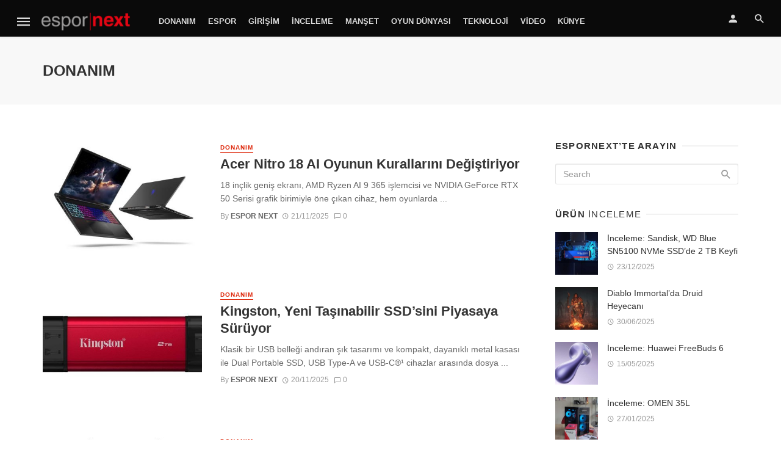

--- FILE ---
content_type: text/html; charset=UTF-8
request_url: https://espornext.com/category/donanim/page/2/
body_size: 14655
content:
<!DOCTYPE html>
<html lang="tr">
<head>
	<meta charset="UTF-8" />
    <meta name="viewport" content="width=device-width, initial-scale=1"/>
    <link rel="profile" href="https://gmpg.org/xfn/11" />
	<link rel="pingback" href="https://espornext.com/xmlrpc.php">
	<script type="application/javascript">var ajaxurl = "https://espornext.com/wp-admin/admin-ajax.php"</script><meta name='robots' content='index, follow, max-image-preview:large, max-snippet:-1, max-video-preview:-1' />

	<!-- This site is optimized with the Yoast SEO plugin v26.8 - https://yoast.com/product/yoast-seo-wordpress/ -->
	<title>Donanım arşivleri - Sayfa 2 / 79 - Espor Next</title>
	<link rel="canonical" href="https://espornext.com/category/donanim/page/2/" />
	<link rel="prev" href="https://espornext.com/category/donanim/" />
	<link rel="next" href="https://espornext.com/category/donanim/page/3/" />
	<meta property="og:locale" content="tr_TR" />
	<meta property="og:type" content="article" />
	<meta property="og:title" content="Donanım arşivleri - Sayfa 2 / 79 - Espor Next" />
	<meta property="og:url" content="https://espornext.com/category/donanim/" />
	<meta property="og:site_name" content="Espor Next" />
	<meta name="twitter:card" content="summary_large_image" />
	<script type="application/ld+json" class="yoast-schema-graph">{"@context":"https://schema.org","@graph":[{"@type":"CollectionPage","@id":"https://espornext.com/category/donanim/","url":"https://espornext.com/category/donanim/page/2/","name":"Donanım arşivleri - Sayfa 2 / 79 - Espor Next","isPartOf":{"@id":"https://espornext.com/#website"},"primaryImageOfPage":{"@id":"https://espornext.com/category/donanim/page/2/#primaryimage"},"image":{"@id":"https://espornext.com/category/donanim/page/2/#primaryimage"},"thumbnailUrl":"https://espornext.com/wp-content/uploads/2025/11/Nitro_18_AI_AN18_61_SA.jpg","breadcrumb":{"@id":"https://espornext.com/category/donanim/page/2/#breadcrumb"},"inLanguage":"tr"},{"@type":"ImageObject","inLanguage":"tr","@id":"https://espornext.com/category/donanim/page/2/#primaryimage","url":"https://espornext.com/wp-content/uploads/2025/11/Nitro_18_AI_AN18_61_SA.jpg","contentUrl":"https://espornext.com/wp-content/uploads/2025/11/Nitro_18_AI_AN18_61_SA.jpg","width":1280,"height":720},{"@type":"BreadcrumbList","@id":"https://espornext.com/category/donanim/page/2/#breadcrumb","itemListElement":[{"@type":"ListItem","position":1,"name":"Ana sayfa","item":"https://espornext.com/"},{"@type":"ListItem","position":2,"name":"Donanım"}]},{"@type":"WebSite","@id":"https://espornext.com/#website","url":"https://espornext.com/","name":"Espor Next","description":"Esporun ve esporcunun dostu","potentialAction":[{"@type":"SearchAction","target":{"@type":"EntryPoint","urlTemplate":"https://espornext.com/?s={search_term_string}"},"query-input":{"@type":"PropertyValueSpecification","valueRequired":true,"valueName":"search_term_string"}}],"inLanguage":"tr"}]}</script>
	<!-- / Yoast SEO plugin. -->


<link rel="alternate" type="application/rss+xml" title="Espor Next &raquo; akışı" href="https://espornext.com/feed/" />
<link rel="alternate" type="application/rss+xml" title="Espor Next &raquo; yorum akışı" href="https://espornext.com/comments/feed/" />
<link rel="alternate" type="application/rss+xml" title="Espor Next &raquo; Donanım kategori akışı" href="https://espornext.com/category/donanim/feed/" />
<style id='wp-img-auto-sizes-contain-inline-css' type='text/css'>
img:is([sizes=auto i],[sizes^="auto," i]){contain-intrinsic-size:3000px 1500px}
/*# sourceURL=wp-img-auto-sizes-contain-inline-css */
</style>
<style id='wp-block-library-inline-css' type='text/css'>
:root{--wp-block-synced-color:#7a00df;--wp-block-synced-color--rgb:122,0,223;--wp-bound-block-color:var(--wp-block-synced-color);--wp-editor-canvas-background:#ddd;--wp-admin-theme-color:#007cba;--wp-admin-theme-color--rgb:0,124,186;--wp-admin-theme-color-darker-10:#006ba1;--wp-admin-theme-color-darker-10--rgb:0,107,160.5;--wp-admin-theme-color-darker-20:#005a87;--wp-admin-theme-color-darker-20--rgb:0,90,135;--wp-admin-border-width-focus:2px}@media (min-resolution:192dpi){:root{--wp-admin-border-width-focus:1.5px}}.wp-element-button{cursor:pointer}:root .has-very-light-gray-background-color{background-color:#eee}:root .has-very-dark-gray-background-color{background-color:#313131}:root .has-very-light-gray-color{color:#eee}:root .has-very-dark-gray-color{color:#313131}:root .has-vivid-green-cyan-to-vivid-cyan-blue-gradient-background{background:linear-gradient(135deg,#00d084,#0693e3)}:root .has-purple-crush-gradient-background{background:linear-gradient(135deg,#34e2e4,#4721fb 50%,#ab1dfe)}:root .has-hazy-dawn-gradient-background{background:linear-gradient(135deg,#faaca8,#dad0ec)}:root .has-subdued-olive-gradient-background{background:linear-gradient(135deg,#fafae1,#67a671)}:root .has-atomic-cream-gradient-background{background:linear-gradient(135deg,#fdd79a,#004a59)}:root .has-nightshade-gradient-background{background:linear-gradient(135deg,#330968,#31cdcf)}:root .has-midnight-gradient-background{background:linear-gradient(135deg,#020381,#2874fc)}:root{--wp--preset--font-size--normal:16px;--wp--preset--font-size--huge:42px}.has-regular-font-size{font-size:1em}.has-larger-font-size{font-size:2.625em}.has-normal-font-size{font-size:var(--wp--preset--font-size--normal)}.has-huge-font-size{font-size:var(--wp--preset--font-size--huge)}.has-text-align-center{text-align:center}.has-text-align-left{text-align:left}.has-text-align-right{text-align:right}.has-fit-text{white-space:nowrap!important}#end-resizable-editor-section{display:none}.aligncenter{clear:both}.items-justified-left{justify-content:flex-start}.items-justified-center{justify-content:center}.items-justified-right{justify-content:flex-end}.items-justified-space-between{justify-content:space-between}.screen-reader-text{border:0;clip-path:inset(50%);height:1px;margin:-1px;overflow:hidden;padding:0;position:absolute;width:1px;word-wrap:normal!important}.screen-reader-text:focus{background-color:#ddd;clip-path:none;color:#444;display:block;font-size:1em;height:auto;left:5px;line-height:normal;padding:15px 23px 14px;text-decoration:none;top:5px;width:auto;z-index:100000}html :where(.has-border-color){border-style:solid}html :where([style*=border-top-color]){border-top-style:solid}html :where([style*=border-right-color]){border-right-style:solid}html :where([style*=border-bottom-color]){border-bottom-style:solid}html :where([style*=border-left-color]){border-left-style:solid}html :where([style*=border-width]){border-style:solid}html :where([style*=border-top-width]){border-top-style:solid}html :where([style*=border-right-width]){border-right-style:solid}html :where([style*=border-bottom-width]){border-bottom-style:solid}html :where([style*=border-left-width]){border-left-style:solid}html :where(img[class*=wp-image-]){height:auto;max-width:100%}:where(figure){margin:0 0 1em}html :where(.is-position-sticky){--wp-admin--admin-bar--position-offset:var(--wp-admin--admin-bar--height,0px)}@media screen and (max-width:600px){html :where(.is-position-sticky){--wp-admin--admin-bar--position-offset:0px}}

/*# sourceURL=wp-block-library-inline-css */
</style><style id='global-styles-inline-css' type='text/css'>
:root{--wp--preset--aspect-ratio--square: 1;--wp--preset--aspect-ratio--4-3: 4/3;--wp--preset--aspect-ratio--3-4: 3/4;--wp--preset--aspect-ratio--3-2: 3/2;--wp--preset--aspect-ratio--2-3: 2/3;--wp--preset--aspect-ratio--16-9: 16/9;--wp--preset--aspect-ratio--9-16: 9/16;--wp--preset--color--black: #000000;--wp--preset--color--cyan-bluish-gray: #abb8c3;--wp--preset--color--white: #ffffff;--wp--preset--color--pale-pink: #f78da7;--wp--preset--color--vivid-red: #cf2e2e;--wp--preset--color--luminous-vivid-orange: #ff6900;--wp--preset--color--luminous-vivid-amber: #fcb900;--wp--preset--color--light-green-cyan: #7bdcb5;--wp--preset--color--vivid-green-cyan: #00d084;--wp--preset--color--pale-cyan-blue: #8ed1fc;--wp--preset--color--vivid-cyan-blue: #0693e3;--wp--preset--color--vivid-purple: #9b51e0;--wp--preset--gradient--vivid-cyan-blue-to-vivid-purple: linear-gradient(135deg,rgb(6,147,227) 0%,rgb(155,81,224) 100%);--wp--preset--gradient--light-green-cyan-to-vivid-green-cyan: linear-gradient(135deg,rgb(122,220,180) 0%,rgb(0,208,130) 100%);--wp--preset--gradient--luminous-vivid-amber-to-luminous-vivid-orange: linear-gradient(135deg,rgb(252,185,0) 0%,rgb(255,105,0) 100%);--wp--preset--gradient--luminous-vivid-orange-to-vivid-red: linear-gradient(135deg,rgb(255,105,0) 0%,rgb(207,46,46) 100%);--wp--preset--gradient--very-light-gray-to-cyan-bluish-gray: linear-gradient(135deg,rgb(238,238,238) 0%,rgb(169,184,195) 100%);--wp--preset--gradient--cool-to-warm-spectrum: linear-gradient(135deg,rgb(74,234,220) 0%,rgb(151,120,209) 20%,rgb(207,42,186) 40%,rgb(238,44,130) 60%,rgb(251,105,98) 80%,rgb(254,248,76) 100%);--wp--preset--gradient--blush-light-purple: linear-gradient(135deg,rgb(255,206,236) 0%,rgb(152,150,240) 100%);--wp--preset--gradient--blush-bordeaux: linear-gradient(135deg,rgb(254,205,165) 0%,rgb(254,45,45) 50%,rgb(107,0,62) 100%);--wp--preset--gradient--luminous-dusk: linear-gradient(135deg,rgb(255,203,112) 0%,rgb(199,81,192) 50%,rgb(65,88,208) 100%);--wp--preset--gradient--pale-ocean: linear-gradient(135deg,rgb(255,245,203) 0%,rgb(182,227,212) 50%,rgb(51,167,181) 100%);--wp--preset--gradient--electric-grass: linear-gradient(135deg,rgb(202,248,128) 0%,rgb(113,206,126) 100%);--wp--preset--gradient--midnight: linear-gradient(135deg,rgb(2,3,129) 0%,rgb(40,116,252) 100%);--wp--preset--font-size--small: 13px;--wp--preset--font-size--medium: 20px;--wp--preset--font-size--large: 36px;--wp--preset--font-size--x-large: 42px;--wp--preset--spacing--20: 0.44rem;--wp--preset--spacing--30: 0.67rem;--wp--preset--spacing--40: 1rem;--wp--preset--spacing--50: 1.5rem;--wp--preset--spacing--60: 2.25rem;--wp--preset--spacing--70: 3.38rem;--wp--preset--spacing--80: 5.06rem;--wp--preset--shadow--natural: 6px 6px 9px rgba(0, 0, 0, 0.2);--wp--preset--shadow--deep: 12px 12px 50px rgba(0, 0, 0, 0.4);--wp--preset--shadow--sharp: 6px 6px 0px rgba(0, 0, 0, 0.2);--wp--preset--shadow--outlined: 6px 6px 0px -3px rgb(255, 255, 255), 6px 6px rgb(0, 0, 0);--wp--preset--shadow--crisp: 6px 6px 0px rgb(0, 0, 0);}:where(.is-layout-flex){gap: 0.5em;}:where(.is-layout-grid){gap: 0.5em;}body .is-layout-flex{display: flex;}.is-layout-flex{flex-wrap: wrap;align-items: center;}.is-layout-flex > :is(*, div){margin: 0;}body .is-layout-grid{display: grid;}.is-layout-grid > :is(*, div){margin: 0;}:where(.wp-block-columns.is-layout-flex){gap: 2em;}:where(.wp-block-columns.is-layout-grid){gap: 2em;}:where(.wp-block-post-template.is-layout-flex){gap: 1.25em;}:where(.wp-block-post-template.is-layout-grid){gap: 1.25em;}.has-black-color{color: var(--wp--preset--color--black) !important;}.has-cyan-bluish-gray-color{color: var(--wp--preset--color--cyan-bluish-gray) !important;}.has-white-color{color: var(--wp--preset--color--white) !important;}.has-pale-pink-color{color: var(--wp--preset--color--pale-pink) !important;}.has-vivid-red-color{color: var(--wp--preset--color--vivid-red) !important;}.has-luminous-vivid-orange-color{color: var(--wp--preset--color--luminous-vivid-orange) !important;}.has-luminous-vivid-amber-color{color: var(--wp--preset--color--luminous-vivid-amber) !important;}.has-light-green-cyan-color{color: var(--wp--preset--color--light-green-cyan) !important;}.has-vivid-green-cyan-color{color: var(--wp--preset--color--vivid-green-cyan) !important;}.has-pale-cyan-blue-color{color: var(--wp--preset--color--pale-cyan-blue) !important;}.has-vivid-cyan-blue-color{color: var(--wp--preset--color--vivid-cyan-blue) !important;}.has-vivid-purple-color{color: var(--wp--preset--color--vivid-purple) !important;}.has-black-background-color{background-color: var(--wp--preset--color--black) !important;}.has-cyan-bluish-gray-background-color{background-color: var(--wp--preset--color--cyan-bluish-gray) !important;}.has-white-background-color{background-color: var(--wp--preset--color--white) !important;}.has-pale-pink-background-color{background-color: var(--wp--preset--color--pale-pink) !important;}.has-vivid-red-background-color{background-color: var(--wp--preset--color--vivid-red) !important;}.has-luminous-vivid-orange-background-color{background-color: var(--wp--preset--color--luminous-vivid-orange) !important;}.has-luminous-vivid-amber-background-color{background-color: var(--wp--preset--color--luminous-vivid-amber) !important;}.has-light-green-cyan-background-color{background-color: var(--wp--preset--color--light-green-cyan) !important;}.has-vivid-green-cyan-background-color{background-color: var(--wp--preset--color--vivid-green-cyan) !important;}.has-pale-cyan-blue-background-color{background-color: var(--wp--preset--color--pale-cyan-blue) !important;}.has-vivid-cyan-blue-background-color{background-color: var(--wp--preset--color--vivid-cyan-blue) !important;}.has-vivid-purple-background-color{background-color: var(--wp--preset--color--vivid-purple) !important;}.has-black-border-color{border-color: var(--wp--preset--color--black) !important;}.has-cyan-bluish-gray-border-color{border-color: var(--wp--preset--color--cyan-bluish-gray) !important;}.has-white-border-color{border-color: var(--wp--preset--color--white) !important;}.has-pale-pink-border-color{border-color: var(--wp--preset--color--pale-pink) !important;}.has-vivid-red-border-color{border-color: var(--wp--preset--color--vivid-red) !important;}.has-luminous-vivid-orange-border-color{border-color: var(--wp--preset--color--luminous-vivid-orange) !important;}.has-luminous-vivid-amber-border-color{border-color: var(--wp--preset--color--luminous-vivid-amber) !important;}.has-light-green-cyan-border-color{border-color: var(--wp--preset--color--light-green-cyan) !important;}.has-vivid-green-cyan-border-color{border-color: var(--wp--preset--color--vivid-green-cyan) !important;}.has-pale-cyan-blue-border-color{border-color: var(--wp--preset--color--pale-cyan-blue) !important;}.has-vivid-cyan-blue-border-color{border-color: var(--wp--preset--color--vivid-cyan-blue) !important;}.has-vivid-purple-border-color{border-color: var(--wp--preset--color--vivid-purple) !important;}.has-vivid-cyan-blue-to-vivid-purple-gradient-background{background: var(--wp--preset--gradient--vivid-cyan-blue-to-vivid-purple) !important;}.has-light-green-cyan-to-vivid-green-cyan-gradient-background{background: var(--wp--preset--gradient--light-green-cyan-to-vivid-green-cyan) !important;}.has-luminous-vivid-amber-to-luminous-vivid-orange-gradient-background{background: var(--wp--preset--gradient--luminous-vivid-amber-to-luminous-vivid-orange) !important;}.has-luminous-vivid-orange-to-vivid-red-gradient-background{background: var(--wp--preset--gradient--luminous-vivid-orange-to-vivid-red) !important;}.has-very-light-gray-to-cyan-bluish-gray-gradient-background{background: var(--wp--preset--gradient--very-light-gray-to-cyan-bluish-gray) !important;}.has-cool-to-warm-spectrum-gradient-background{background: var(--wp--preset--gradient--cool-to-warm-spectrum) !important;}.has-blush-light-purple-gradient-background{background: var(--wp--preset--gradient--blush-light-purple) !important;}.has-blush-bordeaux-gradient-background{background: var(--wp--preset--gradient--blush-bordeaux) !important;}.has-luminous-dusk-gradient-background{background: var(--wp--preset--gradient--luminous-dusk) !important;}.has-pale-ocean-gradient-background{background: var(--wp--preset--gradient--pale-ocean) !important;}.has-electric-grass-gradient-background{background: var(--wp--preset--gradient--electric-grass) !important;}.has-midnight-gradient-background{background: var(--wp--preset--gradient--midnight) !important;}.has-small-font-size{font-size: var(--wp--preset--font-size--small) !important;}.has-medium-font-size{font-size: var(--wp--preset--font-size--medium) !important;}.has-large-font-size{font-size: var(--wp--preset--font-size--large) !important;}.has-x-large-font-size{font-size: var(--wp--preset--font-size--x-large) !important;}
/*# sourceURL=global-styles-inline-css */
</style>

<style id='classic-theme-styles-inline-css' type='text/css'>
/*! This file is auto-generated */
.wp-block-button__link{color:#fff;background-color:#32373c;border-radius:9999px;box-shadow:none;text-decoration:none;padding:calc(.667em + 2px) calc(1.333em + 2px);font-size:1.125em}.wp-block-file__button{background:#32373c;color:#fff;text-decoration:none}
/*# sourceURL=/wp-includes/css/classic-themes.min.css */
</style>
<link rel='stylesheet' id='wpo_min-header-0-css' href='https://espornext.com/wp-content/cache/wpo-minify/1768976539/assets/wpo-minify-header-4b124db2.min.css' type='text/css' media='all' />
<script type="text/javascript" src="https://espornext.com/wp-includes/js/jquery/jquery.min.js" id="jquery-core-js"></script>
<script type="text/javascript" src="https://espornext.com/wp-includes/js/jquery/jquery-migrate.min.js" id="jquery-migrate-js"></script>
<script type="text/javascript" src="https://espornext.com/wp-content/plugins/accesspress-social-login-lite/js/frontend.js" id="apsl-frontend-js-js"></script>
<script type="text/javascript" id="login-with-ajax-js-extra">
/* <![CDATA[ */
var LWA = {"ajaxurl":"https://espornext.com/wp-admin/admin-ajax.php","off":""};
//# sourceURL=login-with-ajax-js-extra
/* ]]> */
</script>
<script type="text/javascript" src="https://espornext.com/wp-content/plugins/login-with-ajax/templates/login-with-ajax.legacy.min.js" id="login-with-ajax-js"></script>
<script type="text/javascript" src="https://espornext.com/wp-content/plugins/login-with-ajax/ajaxify/ajaxify.min.js" id="login-with-ajax-ajaxify-js"></script>
<link rel="https://api.w.org/" href="https://espornext.com/wp-json/" /><link rel="alternate" title="JSON" type="application/json" href="https://espornext.com/wp-json/wp/v2/categories/35" /><link rel="EditURI" type="application/rsd+xml" title="RSD" href="https://espornext.com/xmlrpc.php?rsd" />
<meta name="generator" content="WordPress 6.9" />
<meta name="generator" content="Redux 4.5.10" /><link rel="icon" href="https://espornext.com/wp-content/uploads/2020/05/cropped-200x200_ESN_MiniIkon-32x32.png" sizes="32x32" />
<link rel="icon" href="https://espornext.com/wp-content/uploads/2020/05/cropped-200x200_ESN_MiniIkon-192x192.png" sizes="192x192" />
<link rel="apple-touch-icon" href="https://espornext.com/wp-content/uploads/2020/05/cropped-200x200_ESN_MiniIkon-180x180.png" />
<meta name="msapplication-TileImage" content="https://espornext.com/wp-content/uploads/2020/05/cropped-200x200_ESN_MiniIkon-270x270.png" />
<style id="tnm_option-dynamic-css" title="dynamic-css" class="redux-options-output">body{font-family:'MS Sans Serif', Geneva, sans-serif,'MS Sans Serif', Geneva, sans-serif;}.header-main{padding-top:50px;padding-bottom:50px;}</style>    <!-- Schema meta -->
<link rel='stylesheet' id='redux-custom-fonts-css' href='//espornext.com/wp-content/uploads/redux/custom-fonts/fonts.css' type='text/css' media='all' />
</head>
<body class="archive paged category category-donanim category-35 paged-2 category-paged-2 wp-theme-the-next-mag header-6 metaslider-plugin">
<!--
<div style="position: fixed;top: 0;left: 0px;width: 100%;text-align: left;z-index: 999;" id="">
	<center>
		<div style="width: 1170px; position: relative">
			<div style="position: absolute;top: 232px;left: -120px;width:120px;height: 1080px;overflow: hidden;text-align: left;">
				<div style="position: relative;overflow: hidden;height:600px;background-color: black;color: white;"><a href="https://www.californiawalnut.com.tr/" target="_blank"><img src="/ads/2_120x600px.jpg"></a></div>
			</div>
			<div style="position: absolute; top: 232px; right: -120px; width: 120px; height: 1080px; overflow: hidden; text-align: right">
				<div style="position: relative;overflow: hidden;height: 600px;background-color: black;color: white;"><a href="https://www.californiawalnut.com.tr/" target="_blank"><img src="/ads/2_120x600px-2.jpg"></a></div>
			</div>
		</div>
	</center>
</div>
 -->
    <div class="site-wrapper">
		<header class="site-header">
    <!-- Mobile header -->
    <div id="mnmd-mobile-header" class="mobile-header visible-xs visible-sm ">
    	<div class="mobile-header__inner mobile-header__inner--flex">
            <!-- mobile logo open -->
    		<div class="header-branding header-branding--mobile mobile-header__section text-left">
    			<div class="header-logo header-logo--mobile flexbox__item text-left">
                    <a href="https://espornext.com">
                                            
                        <img src="https://espornext.com/wp-content/uploads/2020/05/Espor_Red-Koyu_Final_Strip.png" alt="logo"/>
                                                
                    </a>               
    			</div>
    		</div>
            <!-- logo close -->
    		<div class="mobile-header__section text-right">
				<button type="submit" class="mobile-header-btn js-search-dropdown-toggle">
					<span class="hidden-xs">Search</span><i class="mdicon mdicon-search mdicon--last hidden-xs"></i><i class="mdicon mdicon-search visible-xs-inline-block"></i>
				</button>
                				<a href="#mnmd-offcanvas-mobile" class="offcanvas-menu-toggle mobile-header-btn js-mnmd-offcanvas-toggle">
					<span class="hidden-xs">Menu</span><i class="mdicon mdicon-menu mdicon--last hidden-xs"></i><i class="mdicon mdicon-menu visible-xs-inline-block"></i>
				</a>
                			</div>
    	</div>
    </div><!-- Mobile header -->
    <!-- Navigation bar -->
    <nav class="navigation-bar navigation-bar--fullwidth hidden-xs hidden-sm js-sticky-header-holder  navigation-bar--inverse">
		<div class="navigation-bar__inner">
            <div class="navigation-bar__section">
                                        				<a href="#mnmd-offcanvas-primary" class="offcanvas-menu-toggle navigation-bar-btn js-mnmd-offcanvas-toggle">
    					<i class="mdicon mdicon-menu icon--2x"></i>
    				</a>
                                    				<div class="site-logo header-logo">
					<a href="https://espornext.com">
						<!-- logo open -->
                                                    <img src="https://espornext.com/wp-content/uploads/2020/05/Espor_Red-Koyu_Final_Strip.png" alt="logo"/>
                                                <!-- logo close -->
					</a>
				</div>
			</div>
            <div class="navigation-wrapper navigation-bar__section js-priority-nav">
				<div id="main-menu" class="menu-genel-container"><ul id="menu-genel" class="navigation navigation--main navigation--inline"><li id="menu-item-2592" class="menu-item menu-item-type-custom menu-item-object-custom menu-item-2592"><a href="https://espornext.com/category/donanim/">Donanım</a></li>
<li id="menu-item-2593" class="menu-item menu-item-type-custom menu-item-object-custom menu-item-2593"><a href="https://espornext.com/category/espor/">Espor</a></li>
<li id="menu-item-2594" class="menu-item menu-item-type-custom menu-item-object-custom menu-item-2594"><a href="https://espornext.com/category/girisim">Girişim</a></li>
<li id="menu-item-6097" class="menu-item menu-item-type-custom menu-item-object-custom menu-item-6097"><a href="https://espornext.com/category/inceleme/">İnceleme</a></li>
<li id="menu-item-2582" class="menu-item menu-item-type-custom menu-item-object-custom menu-item-2582"><a href="https://espornext.com/category/manset/">Manşet</a></li>
<li id="menu-item-2595" class="menu-item menu-item-type-custom menu-item-object-custom menu-item-2595"><a href="https://espornext.com/category/oyundunyasi/">Oyun Dünyası</a></li>
<li id="menu-item-3447" class="menu-item menu-item-type-custom menu-item-object-custom menu-item-3447"><a href="https://espornext.com/category/teknoloji">Teknoloji</a></li>
<li id="menu-item-2596" class="menu-item menu-item-type-custom menu-item-object-custom menu-item-2596"><a href="https://espornext.com/category/video/">Video</a></li>
<li id="menu-item-3265" class="menu-item menu-item-type-custom menu-item-object-custom menu-item-3265"><a href="https://espornext.com/kunye/">Künye</a></li>
</ul></div>			</div>
            <div class="navigation-bar__section">
                    					<ul class="social-list list-horizontal  social-list--inverse">
    						            						
    					</ul>
                 
			</div>
			
			<div class="navigation-bar__section lwa lwa-template-modal">
                <a href="#login-modal" class="navigation-bar__login-btn navigation-bar-btn" data-toggle="modal" data-target="#login-modal"><i class="mdicon mdicon-person"></i></a>				<button type="submit" class="navigation-bar-btn js-search-dropdown-toggle"><i class="mdicon mdicon-search"></i></button>
            </div>
		</div><!-- .navigation-bar__inner -->

		<div id="header-search-dropdown" class="header-search-dropdown ajax-search is-in-navbar js-ajax-search">
	<div class="container container--narrow">
		<form class="search-form search-form--horizontal" method="get" action="https://espornext.com/">
			<div class="search-form__input-wrap">
				<input type="text" name="s" class="search-form__input" placeholder="Search" value=""/>
			</div>
			<div class="search-form__submit-wrap">
				<button type="submit" class="search-form__submit btn btn-primary">Search</button>
			</div>
		</form>
		
		<div class="search-results">
			<div class="typing-loader"></div>
			<div class="search-results__inner"></div>
		</div>
	</div>
</div><!-- .header-search-dropdown -->    </nav><!-- Navigation-bar -->
    
</header><!-- Site header -->

<div id="adX_banner">
	<div class="container text-center">
<!--  X'i kaldır.
		<a href="https://eu.connect.panasonic.com/tr/tr/toughbook/" target="_blank"><img src="https://espornext.com/wp-content/uploads/2025/03/tepe.jpeg" width="728"></a>
-->
<!-- 
		<a href="https://www.californiawalnut.com.tr/" target="_blank"><img src="https://espornext.com/wp-content/uploads/2024/05/californiawalnut.png" width="100%"></a>
-->
	</div>
</div>
<div class="site-content">
    <div class="mnmd-block mnmd-block--fullwidth mnmd-block--contiguous page-heading page-heading--has-background"><div class="container"><h2 class="page-heading__title">Donanım</h2></div><!-- .container --></div>          
    
        <div class="mnmd-block mnmd-block--fullwidth">
        <div class="container">
            <div class="row">
                <div class="mnmd-main-col " role="main">
                    <div id="tnm_posts_listing_list-6974fcd1c8784" class="mnmd-block">
                                                <div class="posts-list list-unstyled list-space-xl"><div class="list-item">            <article class="post post--horizontal post--horizontal-sm">
                 				    <div class="post__thumb ">
                        <a href="https://espornext.com/acer-nitro-18-ai-oyunun-kurallarini-degistiriyor/"><img width="400" height="300" src="https://espornext.com/wp-content/uploads/2025/11/Nitro_18_AI_AN18_61_SA-400x300.jpg" class="attachment-tnm-xs-4_3 size-tnm-xs-4_3 wp-post-image" alt="" decoding="async" fetchpriority="high" srcset="https://espornext.com/wp-content/uploads/2025/11/Nitro_18_AI_AN18_61_SA-400x300.jpg 400w, https://espornext.com/wp-content/uploads/2025/11/Nitro_18_AI_AN18_61_SA-180x135.jpg 180w, https://espornext.com/wp-content/uploads/2025/11/Nitro_18_AI_AN18_61_SA-600x450.jpg 600w, https://espornext.com/wp-content/uploads/2025/11/Nitro_18_AI_AN18_61_SA-800x600.jpg 800w" sizes="(max-width: 400px) 100vw, 400px" /></a> <!-- close a tag -->                    </div>
                				<div class="post__text ">
                    <a class="cat-35 post__cat cat-theme" href="https://espornext.com/category/donanim/">Donanım</a>					<h3 class="post__title typescale-2"><a href="https://espornext.com/acer-nitro-18-ai-oyunun-kurallarini-degistiriyor/">Acer Nitro 18 AI Oyunun Kurallarını Değiştiriyor</a></h3>
				                        <div class="post__excerpt ">
						<div class="excerpt">18 inçlik geniş ekranı, AMD Ryzen AI 9 365 işlemcisi ve NVIDIA GeForce RTX 50 Serisi grafik birimiyle öne çıkan cihaz, hem oyunlarda ...</div>					</div>
                                        <div class="post__meta"><span class="entry-author"> By <a class="entry-author__name" href="https://espornext.com/author/espornext/">Espor Next</a></span><time class="time published" datetime="2025-11-21T11:29:50+00:00" title="Kasım 21, 2025 at 11:29 am"><i class="mdicon mdicon-schedule"></i>21/11/2025</time><span><a title="0 Comments" href="https://espornext.com/acer-nitro-18-ai-oyunun-kurallarini-degistiriyor/"><i class="mdicon mdicon-chat_bubble_outline"></i>0</a></span></div> 
                                    </div>
                			</article>
            </div><div class="list-item">            <article class="post post--horizontal post--horizontal-sm">
                 				    <div class="post__thumb ">
                        <a href="https://espornext.com/kingston-yeni-tasinabilir-ssdsini-piyasaya-suruyor/"><img width="400" height="300" src="https://espornext.com/wp-content/uploads/2025/11/Kingston_Dual_Portable_SSD-400x300.jpg" class="attachment-tnm-xs-4_3 size-tnm-xs-4_3 wp-post-image" alt="" decoding="async" srcset="https://espornext.com/wp-content/uploads/2025/11/Kingston_Dual_Portable_SSD-400x300.jpg 400w, https://espornext.com/wp-content/uploads/2025/11/Kingston_Dual_Portable_SSD-180x135.jpg 180w, https://espornext.com/wp-content/uploads/2025/11/Kingston_Dual_Portable_SSD-600x450.jpg 600w, https://espornext.com/wp-content/uploads/2025/11/Kingston_Dual_Portable_SSD-800x600.jpg 800w" sizes="(max-width: 400px) 100vw, 400px" /></a> <!-- close a tag -->                    </div>
                				<div class="post__text ">
                    <a class="cat-35 post__cat cat-theme" href="https://espornext.com/category/donanim/">Donanım</a>					<h3 class="post__title typescale-2"><a href="https://espornext.com/kingston-yeni-tasinabilir-ssdsini-piyasaya-suruyor/">Kingston, Yeni Taşınabilir SSD&#8217;sini Piyasaya Sürüyor</a></h3>
				                        <div class="post__excerpt ">
						<div class="excerpt">Klasik bir USB belleği andıran şık tasarımı ve kompakt, dayanıklı metal kasası ile Dual Portable SSD, USB Type-A ve USB-C®¹ cihazlar arasında dosya ...</div>					</div>
                                        <div class="post__meta"><span class="entry-author"> By <a class="entry-author__name" href="https://espornext.com/author/espornext/">Espor Next</a></span><time class="time published" datetime="2025-11-20T09:48:37+00:00" title="Kasım 20, 2025 at 9:48 am"><i class="mdicon mdicon-schedule"></i>20/11/2025</time><span><a title="0 Comments" href="https://espornext.com/kingston-yeni-tasinabilir-ssdsini-piyasaya-suruyor/"><i class="mdicon mdicon-chat_bubble_outline"></i>0</a></span></div> 
                                    </div>
                			</article>
            </div><div class="list-item">            <article class="post post--horizontal post--horizontal-sm">
                 				    <div class="post__thumb ">
                        <a href="https://espornext.com/asus-rog-ai-destekli-oyuncu-routerini-tanitti/"><img width="400" height="300" src="https://espornext.com/wp-content/uploads/2025/11/image003-1-400x300.jpg" class="attachment-tnm-xs-4_3 size-tnm-xs-4_3 wp-post-image" alt="" decoding="async" srcset="https://espornext.com/wp-content/uploads/2025/11/image003-1-400x300.jpg 400w, https://espornext.com/wp-content/uploads/2025/11/image003-1-180x135.jpg 180w, https://espornext.com/wp-content/uploads/2025/11/image003-1-600x450.jpg 600w, https://espornext.com/wp-content/uploads/2025/11/image003-1-800x600.jpg 800w" sizes="(max-width: 400px) 100vw, 400px" /></a> <!-- close a tag -->                    </div>
                				<div class="post__text ">
                    <a class="cat-35 post__cat cat-theme" href="https://espornext.com/category/donanim/">Donanım</a>					<h3 class="post__title typescale-2"><a href="https://espornext.com/asus-rog-ai-destekli-oyuncu-routerini-tanitti/">Asus RoG, AI Destekli Oyuncu Routerını Tanıttı</a></h3>
				                        <div class="post__excerpt ">
						<div class="excerpt">Republic of Gamers (ROG), dünyanın ilk yapay zeka destekli router’ı olan ROG Rapture GT-BE19000AI modelini duyurdu. Çığır açan zeka, platform düzeyinde esneklik ve ...</div>					</div>
                                        <div class="post__meta"><span class="entry-author"> By <a class="entry-author__name" href="https://espornext.com/author/espornext/">Espor Next</a></span><time class="time published" datetime="2025-11-19T13:29:39+00:00" title="Kasım 19, 2025 at 1:29 pm"><i class="mdicon mdicon-schedule"></i>19/11/2025</time><span><a title="0 Comments" href="https://espornext.com/asus-rog-ai-destekli-oyuncu-routerini-tanitti/"><i class="mdicon mdicon-chat_bubble_outline"></i>0</a></span></div> 
                                    </div>
                			</article>
            </div><div class="list-item">            <article class="post post--horizontal post--horizontal-sm">
                 				    <div class="post__thumb ">
                        <a href="https://espornext.com/adata-ve-msi-4-seviye-ddr5-cudimm-bellek-modulunu-piyasaya-suruyor/"><img width="400" height="300" src="https://espornext.com/wp-content/uploads/2025/11/4-RANK_CUDIMM-400x300.jpg" class="attachment-tnm-xs-4_3 size-tnm-xs-4_3 wp-post-image" alt="" decoding="async" loading="lazy" srcset="https://espornext.com/wp-content/uploads/2025/11/4-RANK_CUDIMM-400x300.jpg 400w, https://espornext.com/wp-content/uploads/2025/11/4-RANK_CUDIMM-180x135.jpg 180w, https://espornext.com/wp-content/uploads/2025/11/4-RANK_CUDIMM-600x450.jpg 600w, https://espornext.com/wp-content/uploads/2025/11/4-RANK_CUDIMM-800x600.jpg 800w" sizes="auto, (max-width: 400px) 100vw, 400px" /></a> <!-- close a tag -->                    </div>
                				<div class="post__text ">
                    <a class="cat-35 post__cat cat-theme" href="https://espornext.com/category/donanim/">Donanım</a>					<h3 class="post__title typescale-2"><a href="https://espornext.com/adata-ve-msi-4-seviye-ddr5-cudimm-bellek-modulunu-piyasaya-suruyor/">ADATA ve MSI, 4-SEVİYE DDR5 CUDIMM Bellek Modülünü Piyasaya Sürüyor</a></h3>
				                        <div class="post__excerpt ">
						<div class="excerpt">Bellek ve depolama çözümlerinde dünya lideri ADATA Technology, lider anakart üreticisi MSI ile birlikte geliştirdiği dünyanın ilk ADATA Yüksek Kapasiteli DDR5 4-Rank CUDIMM ...</div>					</div>
                                        <div class="post__meta"><span class="entry-author"> By <a class="entry-author__name" href="https://espornext.com/author/espornext/">Espor Next</a></span><time class="time published" datetime="2025-11-17T11:35:33+00:00" title="Kasım 17, 2025 at 11:35 am"><i class="mdicon mdicon-schedule"></i>17/11/2025</time><span><a title="0 Comments" href="https://espornext.com/adata-ve-msi-4-seviye-ddr5-cudimm-bellek-modulunu-piyasaya-suruyor/"><i class="mdicon mdicon-chat_bubble_outline"></i>0</a></span></div> 
                                    </div>
                			</article>
            </div><div class="list-item">            <article class="post post--horizontal post--horizontal-sm">
                 				    <div class="post__thumb ">
                        <a href="https://espornext.com/asus-yeni-ekran-kartini-duyurdu/"><img width="400" height="300" src="https://espornext.com/wp-content/uploads/2025/11/image002-1-400x300.jpg" class="attachment-tnm-xs-4_3 size-tnm-xs-4_3 wp-post-image" alt="" decoding="async" loading="lazy" srcset="https://espornext.com/wp-content/uploads/2025/11/image002-1-400x300.jpg 400w, https://espornext.com/wp-content/uploads/2025/11/image002-1-180x135.jpg 180w, https://espornext.com/wp-content/uploads/2025/11/image002-1-600x450.jpg 600w, https://espornext.com/wp-content/uploads/2025/11/image002-1-800x600.jpg 800w" sizes="auto, (max-width: 400px) 100vw, 400px" /></a> <!-- close a tag -->                    </div>
                				<div class="post__text ">
                    <a class="cat-35 post__cat cat-theme" href="https://espornext.com/category/donanim/">Donanım</a>					<h3 class="post__title typescale-2"><a href="https://espornext.com/asus-yeni-ekran-kartini-duyurdu/">Asus, Yeni Ekran Kartını Duyurdu</a></h3>
				                        <div class="post__excerpt ">
						<div class="excerpt">Asus, yüksek performanslı iş istasyonları için verimli soğutma, kompakt tasarım ve güvenilirlik arayan yapay zeka geliştiricileri ve diğer profesyoneller için tasarlanmış Turbo Radeon ...</div>					</div>
                                        <div class="post__meta"><span class="entry-author"> By <a class="entry-author__name" href="https://espornext.com/author/espornext/">Espor Next</a></span><time class="time published" datetime="2025-11-14T10:38:55+00:00" title="Kasım 14, 2025 at 10:38 am"><i class="mdicon mdicon-schedule"></i>14/11/2025</time><span><a title="0 Comments" href="https://espornext.com/asus-yeni-ekran-kartini-duyurdu/"><i class="mdicon mdicon-chat_bubble_outline"></i>0</a></span></div> 
                                    </div>
                			</article>
            </div><div class="list-item">            <article class="post post--horizontal post--horizontal-sm">
                 				    <div class="post__thumb ">
                        <a href="https://espornext.com/sandisk-extreme-fit-sahnede/"><img width="400" height="300" src="https://espornext.com/wp-content/uploads/2025/11/Life_SNDK_Extreme_Fit_USB_C_Flash_Drive-400x300.jpg" class="attachment-tnm-xs-4_3 size-tnm-xs-4_3 wp-post-image" alt="" decoding="async" loading="lazy" srcset="https://espornext.com/wp-content/uploads/2025/11/Life_SNDK_Extreme_Fit_USB_C_Flash_Drive-400x300.jpg 400w, https://espornext.com/wp-content/uploads/2025/11/Life_SNDK_Extreme_Fit_USB_C_Flash_Drive-180x135.jpg 180w, https://espornext.com/wp-content/uploads/2025/11/Life_SNDK_Extreme_Fit_USB_C_Flash_Drive-600x450.jpg 600w, https://espornext.com/wp-content/uploads/2025/11/Life_SNDK_Extreme_Fit_USB_C_Flash_Drive-800x600.jpg 800w" sizes="auto, (max-width: 400px) 100vw, 400px" /></a> <!-- close a tag -->                    </div>
                				<div class="post__text ">
                    <a class="cat-35 post__cat cat-theme" href="https://espornext.com/category/donanim/">Donanım</a>					<h3 class="post__title typescale-2"><a href="https://espornext.com/sandisk-extreme-fit-sahnede/">Sandisk, Extreme Fit Sahnede</a></h3>
				                        <div class="post__excerpt ">
						<div class="excerpt">Sandisk, 1TB1 USB-C flash sürücüsü olan Sandisk Extreme Fit USB-C Flash Drive modelini tanıttı. Cihazlara takıldığında bulunduğu yerde bırakılabilir şekilde tasarlanan bu küçük ...</div>					</div>
                                        <div class="post__meta"><span class="entry-author"> By <a class="entry-author__name" href="https://espornext.com/author/espornext/">Espor Next</a></span><time class="time published" datetime="2025-11-13T13:09:34+00:00" title="Kasım 13, 2025 at 1:09 pm"><i class="mdicon mdicon-schedule"></i>13/11/2025</time><span><a title="0 Comments" href="https://espornext.com/sandisk-extreme-fit-sahnede/"><i class="mdicon mdicon-chat_bubble_outline"></i>0</a></span></div> 
                                    </div>
                			</article>
            </div><div class="list-item">            <article class="post post--horizontal post--horizontal-sm">
                 				    <div class="post__thumb ">
                        <a href="https://espornext.com/rog-falchion-ace-hfx-zywoo-edition-tanitildi/"><img width="400" height="300" src="https://espornext.com/wp-content/uploads/2025/11/image002-400x300.jpg" class="attachment-tnm-xs-4_3 size-tnm-xs-4_3 wp-post-image" alt="" decoding="async" loading="lazy" srcset="https://espornext.com/wp-content/uploads/2025/11/image002-400x300.jpg 400w, https://espornext.com/wp-content/uploads/2025/11/image002-180x135.jpg 180w, https://espornext.com/wp-content/uploads/2025/11/image002-600x450.jpg 600w, https://espornext.com/wp-content/uploads/2025/11/image002-800x600.jpg 800w" sizes="auto, (max-width: 400px) 100vw, 400px" /></a> <!-- close a tag -->                    </div>
                				<div class="post__text ">
                    <a class="cat-35 post__cat cat-theme" href="https://espornext.com/category/donanim/">Donanım</a>					<h3 class="post__title typescale-2"><a href="https://espornext.com/rog-falchion-ace-hfx-zywoo-edition-tanitildi/">ROG Falchion Ace HFX ZywOo Edition Tanıtıldı</a></h3>
				                        <div class="post__excerpt ">
						<div class="excerpt">Asus Republic of Gamers (ROG), marka elçisi Mathieu &#8216;ZywOo&#8217; Herbaut’nun tercihi olan Falchion Ace HFX ZywOo Edition klavyeyi duyurdu. Bu kompakt yüzde 65 ...</div>					</div>
                                        <div class="post__meta"><span class="entry-author"> By <a class="entry-author__name" href="https://espornext.com/author/espornext/">Espor Next</a></span><time class="time published" datetime="2025-11-10T11:45:24+00:00" title="Kasım 10, 2025 at 11:45 am"><i class="mdicon mdicon-schedule"></i>10/11/2025</time><span><a title="0 Comments" href="https://espornext.com/rog-falchion-ace-hfx-zywoo-edition-tanitildi/"><i class="mdicon mdicon-chat_bubble_outline"></i>0</a></span></div> 
                                    </div>
                			</article>
            </div><div class="list-item">            <article class="post post--horizontal post--horizontal-sm">
                 				    <div class="post__thumb ">
                        <a href="https://espornext.com/asus-tuf-gaming-yeni-modelini-duyurdu/"><img width="400" height="300" src="https://espornext.com/wp-content/uploads/2025/11/image003-400x300.jpg" class="attachment-tnm-xs-4_3 size-tnm-xs-4_3 wp-post-image" alt="" decoding="async" loading="lazy" srcset="https://espornext.com/wp-content/uploads/2025/11/image003-400x300.jpg 400w, https://espornext.com/wp-content/uploads/2025/11/image003-180x135.jpg 180w, https://espornext.com/wp-content/uploads/2025/11/image003-600x450.jpg 600w, https://espornext.com/wp-content/uploads/2025/11/image003-800x600.jpg 800w" sizes="auto, (max-width: 400px) 100vw, 400px" /></a> <!-- close a tag -->                    </div>
                				<div class="post__text ">
                    <a class="cat-35 post__cat cat-theme" href="https://espornext.com/category/donanim/">Donanım</a>					<h3 class="post__title typescale-2"><a href="https://espornext.com/asus-tuf-gaming-yeni-modelini-duyurdu/">Asus TUF Gaming Yeni Modelini Duyurdu</a></h3>
				                        <div class="post__excerpt ">
						<div class="excerpt">Asus, Call of Duty: Black Ops 7 Special Edition1 özel tasarımını taşıyan TUF Gaming Radeon RX 9070 XT ekran kartını duyurdu. Bu kart, ...</div>					</div>
                                        <div class="post__meta"><span class="entry-author"> By <a class="entry-author__name" href="https://espornext.com/author/espornext/">Espor Next</a></span><time class="time published" datetime="2025-11-05T12:07:16+00:00" title="Kasım 5, 2025 at 12:07 pm"><i class="mdicon mdicon-schedule"></i>05/11/2025</time><span><a title="0 Comments" href="https://espornext.com/asus-tuf-gaming-yeni-modelini-duyurdu/"><i class="mdicon mdicon-chat_bubble_outline"></i>0</a></span></div> 
                                    </div>
                			</article>
            </div><div class="list-item">            <article class="post post--horizontal post--horizontal-sm">
                 				    <div class="post__thumb ">
                        <a href="https://espornext.com/nvidia-geforcetan-yeni-guncellemeler/"><img width="400" height="300" src="https://espornext.com/wp-content/uploads/2025/11/Copy-of-geforce-grd-ada-400x300.jpg" class="attachment-tnm-xs-4_3 size-tnm-xs-4_3 wp-post-image" alt="" decoding="async" loading="lazy" srcset="https://espornext.com/wp-content/uploads/2025/11/Copy-of-geforce-grd-ada-400x300.jpg 400w, https://espornext.com/wp-content/uploads/2025/11/Copy-of-geforce-grd-ada-180x135.jpg 180w, https://espornext.com/wp-content/uploads/2025/11/Copy-of-geforce-grd-ada-600x450.jpg 600w, https://espornext.com/wp-content/uploads/2025/11/Copy-of-geforce-grd-ada-800x600.jpg 800w" sizes="auto, (max-width: 400px) 100vw, 400px" /></a> <!-- close a tag -->                    </div>
                				<div class="post__text ">
                    <a class="cat-35 post__cat cat-theme" href="https://espornext.com/category/donanim/">Donanım</a>					<h3 class="post__title typescale-2"><a href="https://espornext.com/nvidia-geforcetan-yeni-guncellemeler/">NVIDIA GeForce&#8217;tan Yeni Güncellemeler</a></h3>
				                        <div class="post__excerpt ">
						<div class="excerpt">Ayrıca, sisteminizi Activision’ın Call of Duty: Black Ops 7, Anno 117: Pax Romana ve Europa Universalis V&#8217;e hazır hale getirecek yeni bir GeForce ...</div>					</div>
                                        <div class="post__meta"><span class="entry-author"> By <a class="entry-author__name" href="https://espornext.com/author/espornext/">Espor Next</a></span><time class="time published" datetime="2025-11-05T11:08:01+00:00" title="Kasım 5, 2025 at 11:08 am"><i class="mdicon mdicon-schedule"></i>05/11/2025</time><span><a title="0 Comments" href="https://espornext.com/nvidia-geforcetan-yeni-guncellemeler/"><i class="mdicon mdicon-chat_bubble_outline"></i>0</a></span></div> 
                                    </div>
                			</article>
            </div><div class="list-item">            <article class="post post--horizontal post--horizontal-sm">
                 				    <div class="post__thumb ">
                        <a href="https://espornext.com/kingston-pcie-5-0-nvme-ssd-modelini-tanitti/"><img width="400" height="300" src="https://espornext.com/wp-content/uploads/2025/11/Kingston_BB_G__rsel-400x300.jpg" class="attachment-tnm-xs-4_3 size-tnm-xs-4_3 wp-post-image" alt="" decoding="async" loading="lazy" srcset="https://espornext.com/wp-content/uploads/2025/11/Kingston_BB_G__rsel-400x300.jpg 400w, https://espornext.com/wp-content/uploads/2025/11/Kingston_BB_G__rsel-180x135.jpg 180w, https://espornext.com/wp-content/uploads/2025/11/Kingston_BB_G__rsel-600x450.jpg 600w, https://espornext.com/wp-content/uploads/2025/11/Kingston_BB_G__rsel-800x600.jpg 800w" sizes="auto, (max-width: 400px) 100vw, 400px" /></a> <!-- close a tag -->                    </div>
                				<div class="post__text ">
                    <a class="cat-35 post__cat cat-theme" href="https://espornext.com/category/donanim/">Donanım</a>					<h3 class="post__title typescale-2"><a href="https://espornext.com/kingston-pcie-5-0-nvme-ssd-modelini-tanitti/">Kingston, PCIe 5.0 NVMe SSD Modelini Tanıttı</a></h3>
				                        <div class="post__excerpt ">
						<div class="excerpt">Bellek ürünleri ve teknoloji çözümlerinde dünya lideri Kingston Technology, flash bellek iştiraki Kingston Digital, yüksek performanslı bölümü, video düzenleme, 3D modelleme ve oyun ...</div>					</div>
                                        <div class="post__meta"><span class="entry-author"> By <a class="entry-author__name" href="https://espornext.com/author/espornext/">Espor Next</a></span><time class="time published" datetime="2025-11-04T10:28:40+00:00" title="Kasım 4, 2025 at 10:28 am"><i class="mdicon mdicon-schedule"></i>04/11/2025</time><span><a title="0 Comments" href="https://espornext.com/kingston-pcie-5-0-nvme-ssd-modelini-tanitti/"><i class="mdicon mdicon-chat_bubble_outline"></i>0</a></span></div> 
                                    </div>
                			</article>
            </div></div>                        <div class="mnmd-pagination"><h4 class="mnmd-pagination__title sr-only">Posts navigation</h4><div class="mnmd-pagination__links text-center"><a href="https://espornext.com/category/donanim/" ><span class="mnmd-pagination__item mnmd-pagination__item-prev"><i class="mdicon mdicon-arrow_back"></i></span></a><a href="https://espornext.com/category/donanim/" class="mnmd-pagination__item" title="1">1</a><span class="mnmd-pagination__item mnmd-pagination__item-current">2</span><a href="https://espornext.com/category/donanim/page/3/" class="mnmd-pagination__item" title="3">3</a><span class="mnmd-pagination__item mnmd-pagination__dots">...</span><a href="https://espornext.com/category/donanim/page/79/" class="mnmd-pagination__item" title="79">79</a><a href="https://espornext.com/category/donanim/page/3/" ><span class="mnmd-pagination__item mnmd-pagination__item-next"><i class="mdicon mdicon-arrow_forward"></i></span></a></div></div>                                            </div><!-- .mnmd-block -->
                </div><!-- .mnmd-main-col -->

                <div class="mnmd-sub-col mnmd-sub-col--right sidebar js-sticky-sidebar" role="complementary">
                    <div class="theiaStickySidebar">
                        <div id="search-4" class="widget widget_search"><div class="widget__title block-heading block-heading--line"><h4 class="widget__title-text">ESPORNEXT’TE ARAYIN</h4></div><form action="https://espornext.com/" id="searchform" class="search-form" method="get">
    <input type="text" name="s" id="s" class="search-form__input" placeholder="Search"/>
	<button type="submit" class="search-form__submit"><i class="mdicon mdicon-search"></i></button>
</form></div><div id="bk_widget_posts_list-33" class="widget mnmd-widget"><div class=""><div class="widget__title block-heading block-heading--line"><h4 class="widget__title-text">Ürün<span> İnceleme</span></h4></div><div class="widget-content"><ul class="list-unstyled list-space-sm"><li>            <article class="post post--horizontal post--horizontal-xxs">
                 				    <div class="post__thumb ">
                        <a href="https://espornext.com/inceleme-sandisk-wd-blue-sn5100-nvme-ssdde-2-tb-keyfi/"><img width="180" height="180" src="https://espornext.com/wp-content/uploads/2025/12/Life_SNDK_WD_Blue_SN5100_03_Stylized-180x180.jpg" class="attachment-tnm-xxs-1_1 size-tnm-xxs-1_1 wp-post-image" alt="" decoding="async" loading="lazy" srcset="https://espornext.com/wp-content/uploads/2025/12/Life_SNDK_WD_Blue_SN5100_03_Stylized-180x180.jpg 180w, https://espornext.com/wp-content/uploads/2025/12/Life_SNDK_WD_Blue_SN5100_03_Stylized-150x150.jpg 150w, https://espornext.com/wp-content/uploads/2025/12/Life_SNDK_WD_Blue_SN5100_03_Stylized-400x400.jpg 400w, https://espornext.com/wp-content/uploads/2025/12/Life_SNDK_WD_Blue_SN5100_03_Stylized-600x600.jpg 600w" sizes="auto, (max-width: 180px) 100vw, 180px" /></a> <!-- close a tag -->                    </div>
                				<div class="post__text ">
                    					<h3 class="post__title typescale-0"><a href="https://espornext.com/inceleme-sandisk-wd-blue-sn5100-nvme-ssdde-2-tb-keyfi/">İnceleme: Sandisk, WD Blue SN5100 NVMe SSD’de 2 TB Keyfi</a></h3>
				                        <div class="post__meta"><time class="time published" datetime="2025-12-23T10:14:13+00:00" title="Aralık 23, 2025 at 10:14 am"><i class="mdicon mdicon-schedule"></i>23/12/2025</time></div> 
                                    </div>
                			</article>
            </li><li>            <article class="post post--horizontal post--horizontal-xxs">
                 				    <div class="post__thumb ">
                        <a href="https://espornext.com/diablo-immortalda-druid-heyecani/"><img width="180" height="180" src="https://espornext.com/wp-content/uploads/2025/06/DIA_DI_2025_DruidBatch1__ClassChange2_Static_RC01-180x180.jpg" class="attachment-tnm-xxs-1_1 size-tnm-xxs-1_1 wp-post-image" alt="" decoding="async" loading="lazy" srcset="https://espornext.com/wp-content/uploads/2025/06/DIA_DI_2025_DruidBatch1__ClassChange2_Static_RC01-180x180.jpg 180w, https://espornext.com/wp-content/uploads/2025/06/DIA_DI_2025_DruidBatch1__ClassChange2_Static_RC01-150x150.jpg 150w, https://espornext.com/wp-content/uploads/2025/06/DIA_DI_2025_DruidBatch1__ClassChange2_Static_RC01-400x400.jpg 400w, https://espornext.com/wp-content/uploads/2025/06/DIA_DI_2025_DruidBatch1__ClassChange2_Static_RC01-600x600.jpg 600w" sizes="auto, (max-width: 180px) 100vw, 180px" /></a> <!-- close a tag -->                    </div>
                				<div class="post__text ">
                    					<h3 class="post__title typescale-0"><a href="https://espornext.com/diablo-immortalda-druid-heyecani/">Diablo Immortal&#8217;da Druid Heyecanı</a></h3>
				                        <div class="post__meta"><time class="time published" datetime="2025-06-30T10:39:26+00:00" title="Haziran 30, 2025 at 10:39 am"><i class="mdicon mdicon-schedule"></i>30/06/2025</time></div> 
                                    </div>
                			</article>
            </li><li>            <article class="post post--horizontal post--horizontal-xxs">
                 				    <div class="post__thumb ">
                        <a href="https://espornext.com/inceleme-huawei-freebuds-6/"><img width="180" height="180" src="https://espornext.com/wp-content/uploads/2025/05/hw1-180x180.jpg" class="attachment-tnm-xxs-1_1 size-tnm-xxs-1_1 wp-post-image" alt="" decoding="async" loading="lazy" srcset="https://espornext.com/wp-content/uploads/2025/05/hw1-180x180.jpg 180w, https://espornext.com/wp-content/uploads/2025/05/hw1-150x150.jpg 150w, https://espornext.com/wp-content/uploads/2025/05/hw1-400x400.jpg 400w, https://espornext.com/wp-content/uploads/2025/05/hw1-600x600.jpg 600w" sizes="auto, (max-width: 180px) 100vw, 180px" /></a> <!-- close a tag -->                    </div>
                				<div class="post__text ">
                    					<h3 class="post__title typescale-0"><a href="https://espornext.com/inceleme-huawei-freebuds-6/">İnceleme: Huawei FreeBuds 6</a></h3>
				                        <div class="post__meta"><time class="time published" datetime="2025-05-15T18:09:02+00:00" title="Mayıs 15, 2025 at 6:09 pm"><i class="mdicon mdicon-schedule"></i>15/05/2025</time></div> 
                                    </div>
                			</article>
            </li><li>            <article class="post post--horizontal post--horizontal-xxs">
                 				    <div class="post__thumb ">
                        <a href="https://espornext.com/inceleme-omen-35l/"><img width="180" height="180" src="https://espornext.com/wp-content/uploads/2025/01/Omen_35_L_2-180x180.jpg" class="attachment-tnm-xxs-1_1 size-tnm-xxs-1_1 wp-post-image" alt="" decoding="async" loading="lazy" srcset="https://espornext.com/wp-content/uploads/2025/01/Omen_35_L_2-180x180.jpg 180w, https://espornext.com/wp-content/uploads/2025/01/Omen_35_L_2-150x150.jpg 150w, https://espornext.com/wp-content/uploads/2025/01/Omen_35_L_2-400x400.jpg 400w, https://espornext.com/wp-content/uploads/2025/01/Omen_35_L_2-600x600.jpg 600w" sizes="auto, (max-width: 180px) 100vw, 180px" /></a> <!-- close a tag -->                    </div>
                				<div class="post__text ">
                    					<h3 class="post__title typescale-0"><a href="https://espornext.com/inceleme-omen-35l/">İnceleme: OMEN 35L</a></h3>
				                        <div class="post__meta"><time class="time published" datetime="2025-01-27T10:17:22+00:00" title="Ocak 27, 2025 at 10:17 am"><i class="mdicon mdicon-schedule"></i>27/01/2025</time></div> 
                                    </div>
                			</article>
            </li><li>            <article class="post post--horizontal post--horizontal-xxs">
                 				    <div class="post__thumb ">
                        <a href="https://espornext.com/inceleme-huawei-wifi-be3/"><img width="180" height="180" src="https://espornext.com/wp-content/uploads/2024/12/Huawei-BE3-Wi-Fi-7-Router-180x180.jpg" class="attachment-tnm-xxs-1_1 size-tnm-xxs-1_1 wp-post-image" alt="" decoding="async" loading="lazy" srcset="https://espornext.com/wp-content/uploads/2024/12/Huawei-BE3-Wi-Fi-7-Router-180x180.jpg 180w, https://espornext.com/wp-content/uploads/2024/12/Huawei-BE3-Wi-Fi-7-Router-150x150.jpg 150w, https://espornext.com/wp-content/uploads/2024/12/Huawei-BE3-Wi-Fi-7-Router-400x400.jpg 400w, https://espornext.com/wp-content/uploads/2024/12/Huawei-BE3-Wi-Fi-7-Router-600x600.jpg 600w" sizes="auto, (max-width: 180px) 100vw, 180px" /></a> <!-- close a tag -->                    </div>
                				<div class="post__text ">
                    					<h3 class="post__title typescale-0"><a href="https://espornext.com/inceleme-huawei-wifi-be3/">İnceleme: Huawei WiFi BE3</a></h3>
				                        <div class="post__meta"><time class="time published" datetime="2024-12-23T09:19:14+00:00" title="Aralık 23, 2024 at 9:19 am"><i class="mdicon mdicon-schedule"></i>23/12/2024</time></div> 
                                    </div>
                			</article>
            </li></ul></div>    </div><!-- End Widget Module--></div><div id="bk_widget_posts_list-30" class="widget mnmd-widget"><div class=""><div class="widget__title block-heading block-heading--line"><h4 class="widget__title-text">İlginizi<span> Çekebilir</span></h4></div><div class="widget-content"><ul class="list-unstyled list-space-sm"><li>            <article class="post post--horizontal post--horizontal-xxs">
                 				    <div class="post__thumb ">
                        <a href="https://espornext.com/red-bull-hattrick-turkiye-sampiyonu-istanbulda-belli-olacak/"><img width="180" height="180" src="https://espornext.com/wp-content/uploads/2026/01/MC_RB_Hattrick7-180x180.jpg" class="attachment-tnm-xxs-1_1 size-tnm-xxs-1_1 wp-post-image" alt="" decoding="async" loading="lazy" srcset="https://espornext.com/wp-content/uploads/2026/01/MC_RB_Hattrick7-180x180.jpg 180w, https://espornext.com/wp-content/uploads/2026/01/MC_RB_Hattrick7-150x150.jpg 150w, https://espornext.com/wp-content/uploads/2026/01/MC_RB_Hattrick7-400x400.jpg 400w, https://espornext.com/wp-content/uploads/2026/01/MC_RB_Hattrick7-600x600.jpg 600w" sizes="auto, (max-width: 180px) 100vw, 180px" /></a> <!-- close a tag -->                    </div>
                				<div class="post__text ">
                    					<h3 class="post__title typescale-0"><a href="https://espornext.com/red-bull-hattrick-turkiye-sampiyonu-istanbulda-belli-olacak/">Red Bull Hattrick Türkiye Şampiyonu İstanbul’da Belli Olacak</a></h3>
				                        <div class="post__meta"><time class="time published" datetime="2026-01-23T11:18:21+00:00" title="Ocak 23, 2026 at 11:18 am"><i class="mdicon mdicon-schedule"></i>1 gün önce</time></div> 
                                    </div>
                			</article>
            </li><li>            <article class="post post--horizontal post--horizontal-xxs">
                 				    <div class="post__thumb ">
                        <a href="https://espornext.com/hyperx-ve-omen-oyunun-gelecegini-sekillendirmek-icin-birlesiyor/"><img width="180" height="180" src="https://espornext.com/wp-content/uploads/2026/01/hyperx-omen-oled-34-180x180.jpg" class="attachment-tnm-xxs-1_1 size-tnm-xxs-1_1 wp-post-image" alt="" decoding="async" loading="lazy" srcset="https://espornext.com/wp-content/uploads/2026/01/hyperx-omen-oled-34-180x180.jpg 180w, https://espornext.com/wp-content/uploads/2026/01/hyperx-omen-oled-34-150x150.jpg 150w, https://espornext.com/wp-content/uploads/2026/01/hyperx-omen-oled-34-400x400.jpg 400w, https://espornext.com/wp-content/uploads/2026/01/hyperx-omen-oled-34-600x600.jpg 600w" sizes="auto, (max-width: 180px) 100vw, 180px" /></a> <!-- close a tag -->                    </div>
                				<div class="post__text ">
                    					<h3 class="post__title typescale-0"><a href="https://espornext.com/hyperx-ve-omen-oyunun-gelecegini-sekillendirmek-icin-birlesiyor/">HyperX ve OMEN Oyunun Geleceğini Şekillendirmek İçin Birleşiyor</a></h3>
				                        <div class="post__meta"><time class="time published" datetime="2026-01-22T09:34:50+00:00" title="Ocak 22, 2026 at 9:34 am"><i class="mdicon mdicon-schedule"></i>2 gün önce</time></div> 
                                    </div>
                			</article>
            </li><li>            <article class="post post--horizontal post--horizontal-xxs">
                 				    <div class="post__thumb ">
                        <a href="https://espornext.com/2026-e-spor-dunya-kupasinda-75-milyon-dolarlik-odul-havuzu/"><img width="180" height="180" src="https://espornext.com/wp-content/uploads/2026/01/EWC26_Returning_Games_2026-180x180.jpg" class="attachment-tnm-xxs-1_1 size-tnm-xxs-1_1 wp-post-image" alt="" decoding="async" loading="lazy" srcset="https://espornext.com/wp-content/uploads/2026/01/EWC26_Returning_Games_2026-180x180.jpg 180w, https://espornext.com/wp-content/uploads/2026/01/EWC26_Returning_Games_2026-150x150.jpg 150w, https://espornext.com/wp-content/uploads/2026/01/EWC26_Returning_Games_2026-400x400.jpg 400w, https://espornext.com/wp-content/uploads/2026/01/EWC26_Returning_Games_2026-600x600.jpg 600w" sizes="auto, (max-width: 180px) 100vw, 180px" /></a> <!-- close a tag -->                    </div>
                				<div class="post__text ">
                    					<h3 class="post__title typescale-0"><a href="https://espornext.com/2026-e-spor-dunya-kupasinda-75-milyon-dolarlik-odul-havuzu/">2026 E-spor Dünya Kupası&#8217;nda 75 Milyon Dolarlık Ödül Havuzu</a></h3>
				                        <div class="post__meta"><time class="time published" datetime="2026-01-21T09:00:16+00:00" title="Ocak 21, 2026 at 9:00 am"><i class="mdicon mdicon-schedule"></i>3 gün önce</time></div> 
                                    </div>
                			</article>
            </li><li>            <article class="post post--horizontal post--horizontal-xxs">
                 				    <div class="post__thumb ">
                        <a href="https://espornext.com/besiktas-pubg-mobile-dunyasinda-yerini-aldi/"><img width="180" height="180" src="https://espornext.com/wp-content/uploads/2026/01/Can_G__rsu_U__ur_Fora__2_-180x180.jpg" class="attachment-tnm-xxs-1_1 size-tnm-xxs-1_1 wp-post-image" alt="" decoding="async" loading="lazy" srcset="https://espornext.com/wp-content/uploads/2026/01/Can_G__rsu_U__ur_Fora__2_-180x180.jpg 180w, https://espornext.com/wp-content/uploads/2026/01/Can_G__rsu_U__ur_Fora__2_-150x150.jpg 150w, https://espornext.com/wp-content/uploads/2026/01/Can_G__rsu_U__ur_Fora__2_-400x400.jpg 400w, https://espornext.com/wp-content/uploads/2026/01/Can_G__rsu_U__ur_Fora__2_-600x600.jpg 600w" sizes="auto, (max-width: 180px) 100vw, 180px" /></a> <!-- close a tag -->                    </div>
                				<div class="post__text ">
                    					<h3 class="post__title typescale-0"><a href="https://espornext.com/besiktas-pubg-mobile-dunyasinda-yerini-aldi/">Beşiktaş, PUBG Mobile Dünyasında Yerini Aldı</a></h3>
				                        <div class="post__meta"><time class="time published" datetime="2026-01-20T18:18:47+00:00" title="Ocak 20, 2026 at 6:18 pm"><i class="mdicon mdicon-schedule"></i>4 gün önce</time></div> 
                                    </div>
                			</article>
            </li><li>            <article class="post post--horizontal post--horizontal-xxs">
                 				    <div class="post__thumb ">
                        <a href="https://espornext.com/esports-dunya-kupasinda-trackmania-ruzgari/"><img width="180" height="180" src="https://espornext.com/wp-content/uploads/2026/01/EWC26_Trackmania-180x180.jpg" class="attachment-tnm-xxs-1_1 size-tnm-xxs-1_1 wp-post-image" alt="" decoding="async" loading="lazy" srcset="https://espornext.com/wp-content/uploads/2026/01/EWC26_Trackmania-180x180.jpg 180w, https://espornext.com/wp-content/uploads/2026/01/EWC26_Trackmania-150x150.jpg 150w, https://espornext.com/wp-content/uploads/2026/01/EWC26_Trackmania-400x400.jpg 400w, https://espornext.com/wp-content/uploads/2026/01/EWC26_Trackmania-600x600.jpg 600w" sizes="auto, (max-width: 180px) 100vw, 180px" /></a> <!-- close a tag -->                    </div>
                				<div class="post__text ">
                    					<h3 class="post__title typescale-0"><a href="https://espornext.com/esports-dunya-kupasinda-trackmania-ruzgari/">Esports Dünya Kupası&#8217;nda Trackmania Rüzgarı</a></h3>
				                        <div class="post__meta"><time class="time published" datetime="2026-01-19T09:26:28+00:00" title="Ocak 19, 2026 at 9:26 am"><i class="mdicon mdicon-schedule"></i>5 gün önce</time></div> 
                                    </div>
                			</article>
            </li></ul></div>    </div><!-- End Widget Module--></div>                    </div>
                </div> <!-- .mnmd-sub-col -->
            </div><!-- .row -->
        </div><!-- .container -->
    </div><!-- .mnmd-block -->
    </div>


	
<footer class="site-footer footer-1  has-bg-pattern  site-footer--inverse inverse-text">
        	<div class="site-footer__section site-footer__section--seperated">
        <div class="background-img gradient-5"></div>		<div class="container">
			<div class="site-footer__section-inner">
				<div class="subscribe-form subscribe-form--horizontal text-center max-width-sm">
																					</div>
			</div>
		</div>
	</div>
        	<div class="site-footer__section site-footer__section--seperated site-footer__section--bordered">
		<div class="container">
			<nav class="footer-menu footer-menu--bold text-center">
                <div class="menu-genel-container"><ul id="menu-genel-1" class="navigation navigation--footer navigation--inline"><li class="menu-item menu-item-type-custom menu-item-object-custom menu-item-2592"><a href="https://espornext.com/category/donanim/">Donanım</a></li>
<li class="menu-item menu-item-type-custom menu-item-object-custom menu-item-2593"><a href="https://espornext.com/category/espor/">Espor</a></li>
<li class="menu-item menu-item-type-custom menu-item-object-custom menu-item-2594"><a href="https://espornext.com/category/girisim">Girişim</a></li>
<li class="menu-item menu-item-type-custom menu-item-object-custom menu-item-6097"><a href="https://espornext.com/category/inceleme/">İnceleme</a></li>
<li class="menu-item menu-item-type-custom menu-item-object-custom menu-item-2582"><a href="https://espornext.com/category/manset/">Manşet</a></li>
<li class="menu-item menu-item-type-custom menu-item-object-custom menu-item-2595"><a href="https://espornext.com/category/oyundunyasi/">Oyun Dünyası</a></li>
<li class="menu-item menu-item-type-custom menu-item-object-custom menu-item-3447"><a href="https://espornext.com/category/teknoloji">Teknoloji</a></li>
<li class="menu-item menu-item-type-custom menu-item-object-custom menu-item-2596"><a href="https://espornext.com/category/video/">Video</a></li>
<li class="menu-item menu-item-type-custom menu-item-object-custom menu-item-3265"><a href="https://espornext.com/kunye/">Künye</a></li>
</ul></div>			</nav>
		</div>
	</div>
            	<div class="site-footer__section">
		<div class="container">
			<div class="text-center">
                Espor Next Copyright © 2026			</div>
		</div>
	</div>
    </footer>
<!-- Sticky header -->
<div id="mnmd-sticky-header" class="sticky-header js-sticky-header ">
	<!-- Navigation bar -->
	<nav class="navigation-bar navigation-bar--fullwidth hidden-xs hidden-sm ">
		<div class="navigation-bar__inner">
			<div class="navigation-bar__section">
                 
                                                    				<a href="#mnmd-offcanvas-primary" class="offcanvas-menu-toggle navigation-bar-btn js-mnmd-offcanvas-toggle">
        					<i class="mdicon mdicon-menu icon--2x"></i>
        				</a>
                                                                            				<div class="site-logo header-logo">
					<a href="https://espornext.com">                    
                        <img src="https://espornext.com/wp-content/uploads/2020/05/Espor_Red-Koyu_Final_Strip.png" alt="logo"/>
                    </a>
				</div>
                			</div>
            
			<div class="navigation-wrapper navigation-bar__section js-priority-nav">
				<div id="sticky-main-menu" class="menu-genel-container"><ul id="menu-genel-2" class="navigation navigation--main navigation--inline"><li class="menu-item menu-item-type-custom menu-item-object-custom menu-item-2592"><a href="https://espornext.com/category/donanim/">Donanım</a></li>
<li class="menu-item menu-item-type-custom menu-item-object-custom menu-item-2593"><a href="https://espornext.com/category/espor/">Espor</a></li>
<li class="menu-item menu-item-type-custom menu-item-object-custom menu-item-2594"><a href="https://espornext.com/category/girisim">Girişim</a></li>
<li class="menu-item menu-item-type-custom menu-item-object-custom menu-item-6097"><a href="https://espornext.com/category/inceleme/">İnceleme</a></li>
<li class="menu-item menu-item-type-custom menu-item-object-custom menu-item-2582"><a href="https://espornext.com/category/manset/">Manşet</a></li>
<li class="menu-item menu-item-type-custom menu-item-object-custom menu-item-2595"><a href="https://espornext.com/category/oyundunyasi/">Oyun Dünyası</a></li>
<li class="menu-item menu-item-type-custom menu-item-object-custom menu-item-3447"><a href="https://espornext.com/category/teknoloji">Teknoloji</a></li>
<li class="menu-item menu-item-type-custom menu-item-object-custom menu-item-2596"><a href="https://espornext.com/category/video/">Video</a></li>
<li class="menu-item menu-item-type-custom menu-item-object-custom menu-item-3265"><a href="https://espornext.com/kunye/">Künye</a></li>
</ul></div>			</div>
            
                        <div class="navigation-bar__section">
                    					<ul class="social-list list-horizontal ">
    						            						
    					</ul>
                 
			</div>
                        
            <div class="navigation-bar__section lwa lwa-template-modal">
                <a href="#login-modal" class="navigation-bar__login-btn navigation-bar-btn" data-toggle="modal" data-target="#login-modal"><i class="mdicon mdicon-person"></i></a>                <button type="submit" class="navigation-bar-btn js-search-dropdown-toggle"><i class="mdicon mdicon-search"></i></button>            </div>
		</div><!-- .navigation-bar__inner -->
	</nav><!-- Navigation-bar -->
</div><!-- Sticky header --><div class="modal fade login-modal" id="login-modal" tabindex="-1" role="dialog" aria-labelledby="login-modal-label">
    <div class="modal-dialog">
        <div class="modal-content login-signup-form">                        
            <div class="modal-header">
				<button type="button" class="close" data-dismiss="modal" aria-label="Close"><span aria-hidden="true">&#10005;</span></button>
				<div class="modal-title" id="login-modal-label">
					<ul class="nav nav-tabs js-login-form-tabs" role="tablist">
					    <li role="presentation" class="active"><a href="#login-tab" aria-controls="login-tab" role="tab" data-toggle="tab">Log in</a></li>
                        					</ul>
				</div>
			</div>
            <div class="modal-body">
                <div class="tab-content">
                    <div role="tabpanel" class="tab-pane fade in active" id="login-tab">
                        <div class="login-with-social">
							<div class='apsl-login-networks theme-1 clearfix'>
    <span class='apsl-login-new-text'>Social connect:</span>
    
        <div class='social-networks'>
            </div>
</div>						</div>
                                                <div class="block-divider"><span>or</span></div>
                                                <form name="lwa-form" class="bk-lwa-form" action="https://espornext.com/keci/" method="post">
                            <div class="bk-login-status">
                                <span class="lwa-status"></span>
                            </div>                                                                
							<p class="lwa-username login-username">
								<label for="user_login_l">Username</label>
								<input type="text" name="log" id="user_login_l" class="input" value="" size="20">
							</p>
							<p class="lwa-password login-password">
								<label for="user_pass">Password</label>
								<input type="password" name="pwd" id="user_pass" class="input" value="" size="20">
							</p> 
                            <div class="lwa-submit login-submit">
        	                    <div class="lwa-links">
                                    <div class="login-remember"><label><input name="rememberme" type="checkbox" id="lwa_rememberme" value="forever" /> <span>Remember Me</span></label></div>                                                                                             
        	                    </div>
                                <div class="lwa-submit-button login-submit">
        	                        <input id="wp-submit" class="btn btn-block btn-primary lwa-wp-submit" type="submit" name="wp-submit" value="Log In" tabindex="100" />
        	                        <input type="hidden" name="lwa_profile_link" />
                                	<input type="hidden" name="login-with-ajax" value="login" />
        							<input type="hidden" name="redirect_to" value="https://espornext.com/" />
        	                    </div>                                     
        	                </div>      

                            <p class="login-lost-password">
                                <a class="lwa-links-remember link link--darken" href="https://espornext.com/keci/?action=lostpassword" title="Password Lost and Found">Lost your password?</a>
							</p>
                                                                                                                                           
						</form>
                    </div>
                                    </div>                                                                                        
            </div>                                                
        </div>
    </div>                                               
</div><!-- Off-canvas menu -->
<div id="mnmd-offcanvas-primary" class="mnmd-offcanvas js-mnmd-offcanvas js-perfect-scrollbar">
	<div class="mnmd-offcanvas__title">
		<h2 class="site-logo">
            <a href="https://espornext.com">
				<!-- logo open -->
                                    <img src="https://espornext.com/wp-content/uploads/2020/05/Espor_Red-Koyu_Final_Strip.png" alt="logo"/>
    			<!-- logo close -->
                			</a>
        </h2>
        		<ul class="social-list list-horizontal">
					</ul>
        		<a href="#mnmd-offcanvas-primary" class="mnmd-offcanvas-close js-mnmd-offcanvas-close" aria-label="Close"><span aria-hidden="true">&#10005;</span></a>
	</div>

	<div class="mnmd-offcanvas__section mnmd-offcanvas__section-navigation">
		<div id="offcanvas-menu-desktop" class="menu-genel-container"><ul id="menu-genel-3" class="navigation navigation--offcanvas"><li class="menu-item menu-item-type-custom menu-item-object-custom menu-item-2592"><a href="https://espornext.com/category/donanim/">Donanım</a></li>
<li class="menu-item menu-item-type-custom menu-item-object-custom menu-item-2593"><a href="https://espornext.com/category/espor/">Espor</a></li>
<li class="menu-item menu-item-type-custom menu-item-object-custom menu-item-2594"><a href="https://espornext.com/category/girisim">Girişim</a></li>
<li class="menu-item menu-item-type-custom menu-item-object-custom menu-item-6097"><a href="https://espornext.com/category/inceleme/">İnceleme</a></li>
<li class="menu-item menu-item-type-custom menu-item-object-custom menu-item-2582"><a href="https://espornext.com/category/manset/">Manşet</a></li>
<li class="menu-item menu-item-type-custom menu-item-object-custom menu-item-2595"><a href="https://espornext.com/category/oyundunyasi/">Oyun Dünyası</a></li>
<li class="menu-item menu-item-type-custom menu-item-object-custom menu-item-3447"><a href="https://espornext.com/category/teknoloji">Teknoloji</a></li>
<li class="menu-item menu-item-type-custom menu-item-object-custom menu-item-2596"><a href="https://espornext.com/category/video/">Video</a></li>
<li class="menu-item menu-item-type-custom menu-item-object-custom menu-item-3265"><a href="https://espornext.com/kunye/">Künye</a></li>
</ul></div>	</div>
    
            <div class="mnmd-offcanvas__section">
        <div id="bk_widget_posts_list-3" class="widget mnmd-widget"><div class="mnmd-widget-indexed-posts-a"><div class="widget__title block-heading "><h4 class="widget__title-text">Popüler Haberler</h4></div><ol class="posts-list list-space-sm list-unstyled"><li>            <article class="post post--horizontal post--horizontal-xxs">
                 				    <div class="post__thumb ">
                        <a href="https://espornext.com/turk-oyun-sektoru-700-milyon-dolari-asti/"><img width="180" height="180" src="https://espornext.com/wp-content/uploads/2023/05/Oyunfor___May__s_2023___Metin2-180x180.jpg" class="attachment-tnm-xxs-1_1 size-tnm-xxs-1_1 wp-post-image" alt="" decoding="async" loading="lazy" srcset="https://espornext.com/wp-content/uploads/2023/05/Oyunfor___May__s_2023___Metin2-180x180.jpg 180w, https://espornext.com/wp-content/uploads/2023/05/Oyunfor___May__s_2023___Metin2-150x150.jpg 150w, https://espornext.com/wp-content/uploads/2023/05/Oyunfor___May__s_2023___Metin2-400x400.jpg 400w, https://espornext.com/wp-content/uploads/2023/05/Oyunfor___May__s_2023___Metin2-600x600.jpg 600w" sizes="auto, (max-width: 180px) 100vw, 180px" /></a> <!-- close a tag -->                    </div>
                				<div class="post__text ">
                    					<h3 class="post__title typescale-0"><a href="https://espornext.com/turk-oyun-sektoru-700-milyon-dolari-asti/">Türk Oyun Sektörü 700 Milyon Doları Aştı</a></h3>
				                        <div class="post__meta"><time class="time published" datetime="2026-01-23T15:16:23+00:00" title="Ocak 23, 2026 at 3:16 pm"><i class="mdicon mdicon-schedule"></i>1 gün önce</time></div> 
                                    </div>
                			</article>
            </li><li>            <article class="post post--horizontal post--horizontal-xxs">
                 				    <div class="post__thumb ">
                        <a href="https://espornext.com/oyun-teknolojileri-alaninda-yeni-yatirim/"><img width="180" height="180" src="https://espornext.com/wp-content/uploads/2021/03/handshake_G__rsel__1_-180x180.jpg" class="attachment-tnm-xxs-1_1 size-tnm-xxs-1_1 wp-post-image" alt="" decoding="async" loading="lazy" srcset="https://espornext.com/wp-content/uploads/2021/03/handshake_G__rsel__1_-180x180.jpg 180w, https://espornext.com/wp-content/uploads/2021/03/handshake_G__rsel__1_-150x150.jpg 150w, https://espornext.com/wp-content/uploads/2021/03/handshake_G__rsel__1_-400x400.jpg 400w, https://espornext.com/wp-content/uploads/2021/03/handshake_G__rsel__1_-600x600.jpg 600w" sizes="auto, (max-width: 180px) 100vw, 180px" /></a> <!-- close a tag -->                    </div>
                				<div class="post__text ">
                    					<h3 class="post__title typescale-0"><a href="https://espornext.com/oyun-teknolojileri-alaninda-yeni-yatirim/">Oyun Teknolojileri Alanında Yeni Yatırım</a></h3>
				                        <div class="post__meta"><time class="time published" datetime="2026-01-23T14:50:21+00:00" title="Ocak 23, 2026 at 2:50 pm"><i class="mdicon mdicon-schedule"></i>1 gün önce</time></div> 
                                    </div>
                			</article>
            </li><li>            <article class="post post--horizontal post--horizontal-xxs">
                 				    <div class="post__thumb ">
                        <a href="https://espornext.com/red-bull-hattrick-turkiye-sampiyonu-istanbulda-belli-olacak/"><img width="180" height="180" src="https://espornext.com/wp-content/uploads/2026/01/MC_RB_Hattrick7-180x180.jpg" class="attachment-tnm-xxs-1_1 size-tnm-xxs-1_1 wp-post-image" alt="" decoding="async" loading="lazy" srcset="https://espornext.com/wp-content/uploads/2026/01/MC_RB_Hattrick7-180x180.jpg 180w, https://espornext.com/wp-content/uploads/2026/01/MC_RB_Hattrick7-150x150.jpg 150w, https://espornext.com/wp-content/uploads/2026/01/MC_RB_Hattrick7-400x400.jpg 400w, https://espornext.com/wp-content/uploads/2026/01/MC_RB_Hattrick7-600x600.jpg 600w" sizes="auto, (max-width: 180px) 100vw, 180px" /></a> <!-- close a tag -->                    </div>
                				<div class="post__text ">
                    					<h3 class="post__title typescale-0"><a href="https://espornext.com/red-bull-hattrick-turkiye-sampiyonu-istanbulda-belli-olacak/">Red Bull Hattrick Türkiye Şampiyonu İstanbul’da Belli Olacak</a></h3>
				                        <div class="post__meta"><time class="time published" datetime="2026-01-23T11:18:21+00:00" title="Ocak 23, 2026 at 11:18 am"><i class="mdicon mdicon-schedule"></i>1 gün önce</time></div> 
                                    </div>
                			</article>
            </li><li>            <article class="post post--horizontal post--horizontal-xxs">
                 				    <div class="post__thumb ">
                        <a href="https://espornext.com/oppo-reno15-serisi-kuzey-isiklarinin-guzelligi-ile-raflarda/"><img width="180" height="180" src="https://espornext.com/wp-content/uploads/2026/01/Reno15_Aurora_Blue-180x180.jpg" class="attachment-tnm-xxs-1_1 size-tnm-xxs-1_1 wp-post-image" alt="" decoding="async" loading="lazy" srcset="https://espornext.com/wp-content/uploads/2026/01/Reno15_Aurora_Blue-180x180.jpg 180w, https://espornext.com/wp-content/uploads/2026/01/Reno15_Aurora_Blue-150x150.jpg 150w, https://espornext.com/wp-content/uploads/2026/01/Reno15_Aurora_Blue-400x400.jpg 400w, https://espornext.com/wp-content/uploads/2026/01/Reno15_Aurora_Blue-600x600.jpg 600w" sizes="auto, (max-width: 180px) 100vw, 180px" /></a> <!-- close a tag -->                    </div>
                				<div class="post__text ">
                    					<h3 class="post__title typescale-0"><a href="https://espornext.com/oppo-reno15-serisi-kuzey-isiklarinin-guzelligi-ile-raflarda/">Oppo Reno15 Serisi, Kuzey Işıklarının Güzelliği ile Raflarda</a></h3>
				                        <div class="post__meta"><time class="time published" datetime="2026-01-22T10:29:43+00:00" title="Ocak 22, 2026 at 10:29 am"><i class="mdicon mdicon-schedule"></i>2 gün önce</time></div> 
                                    </div>
                			</article>
            </li><li>            <article class="post post--horizontal post--horizontal-xxs">
                 				    <div class="post__thumb ">
                        <a href="https://espornext.com/hyperx-ve-omen-oyunun-gelecegini-sekillendirmek-icin-birlesiyor/"><img width="180" height="180" src="https://espornext.com/wp-content/uploads/2026/01/hyperx-omen-oled-34-180x180.jpg" class="attachment-tnm-xxs-1_1 size-tnm-xxs-1_1 wp-post-image" alt="" decoding="async" loading="lazy" srcset="https://espornext.com/wp-content/uploads/2026/01/hyperx-omen-oled-34-180x180.jpg 180w, https://espornext.com/wp-content/uploads/2026/01/hyperx-omen-oled-34-150x150.jpg 150w, https://espornext.com/wp-content/uploads/2026/01/hyperx-omen-oled-34-400x400.jpg 400w, https://espornext.com/wp-content/uploads/2026/01/hyperx-omen-oled-34-600x600.jpg 600w" sizes="auto, (max-width: 180px) 100vw, 180px" /></a> <!-- close a tag -->                    </div>
                				<div class="post__text ">
                    					<h3 class="post__title typescale-0"><a href="https://espornext.com/hyperx-ve-omen-oyunun-gelecegini-sekillendirmek-icin-birlesiyor/">HyperX ve OMEN Oyunun Geleceğini Şekillendirmek İçin Birleşiyor</a></h3>
				                        <div class="post__meta"><time class="time published" datetime="2026-01-22T09:34:50+00:00" title="Ocak 22, 2026 at 9:34 am"><i class="mdicon mdicon-schedule"></i>2 gün önce</time></div> 
                                    </div>
                			</article>
            </li></ol>    </div><!-- End Widget Module--></div>	</div>
        
    	<div class="mnmd-offcanvas__section visible-xs visible-sm">
		<div class="text-center">
            Login/Sign up<a href="#login-modal" class="btn btn-default" data-toggle="modal" data-target="#login-modal"><i class="mdicon mdicon-person mdicon--first"></i><span></span></a>		</div>
	</div>
    </div><!-- Off-canvas menu --><!-- Off-canvas menu -->
<div id="mnmd-offcanvas-mobile" class="mnmd-offcanvas js-mnmd-offcanvas js-perfect-scrollbar">
	<div class="mnmd-offcanvas__title">
		<h2 class="site-logo">
            <a href="https://espornext.com">
				<!-- logo open -->
                                    <img src="https://espornext.com/wp-content/uploads/2020/05/Espor_Red-Koyu_Final_Strip.png" alt="logo"/>
    			<!-- logo close -->
                			</a>
        </h2>
        		<ul class="social-list list-horizontal">
					</ul>
        		<a href="#mnmd-offcanvas-mobile" class="mnmd-offcanvas-close js-mnmd-offcanvas-close" aria-label="Close"><span aria-hidden="true">&#10005;</span></a>
	</div>

	<div class="mnmd-offcanvas__section mnmd-offcanvas__section-navigation">
		<div id="offcanvas-menu-mobile" class="menu-genel-container"><ul id="menu-genel-4" class="navigation navigation--offcanvas"><li class="menu-item menu-item-type-custom menu-item-object-custom menu-item-2592"><a href="https://espornext.com/category/donanim/">Donanım</a></li>
<li class="menu-item menu-item-type-custom menu-item-object-custom menu-item-2593"><a href="https://espornext.com/category/espor/">Espor</a></li>
<li class="menu-item menu-item-type-custom menu-item-object-custom menu-item-2594"><a href="https://espornext.com/category/girisim">Girişim</a></li>
<li class="menu-item menu-item-type-custom menu-item-object-custom menu-item-6097"><a href="https://espornext.com/category/inceleme/">İnceleme</a></li>
<li class="menu-item menu-item-type-custom menu-item-object-custom menu-item-2582"><a href="https://espornext.com/category/manset/">Manşet</a></li>
<li class="menu-item menu-item-type-custom menu-item-object-custom menu-item-2595"><a href="https://espornext.com/category/oyundunyasi/">Oyun Dünyası</a></li>
<li class="menu-item menu-item-type-custom menu-item-object-custom menu-item-3447"><a href="https://espornext.com/category/teknoloji">Teknoloji</a></li>
<li class="menu-item menu-item-type-custom menu-item-object-custom menu-item-2596"><a href="https://espornext.com/category/video/">Video</a></li>
<li class="menu-item menu-item-type-custom menu-item-object-custom menu-item-3265"><a href="https://espornext.com/kunye/">Künye</a></li>
</ul></div>	</div>
    
        
        <div class="mnmd-offcanvas__section">
        <div id="bk_widget_posts_list-35" class="widget mnmd-widget"><div class="mnmd-widget-indexed-posts-a"><div class="widget__title block-heading block-heading--line"><h4 class="widget__title-text">Posts List</h4></div><ol class="posts-list list-space-sm list-unstyled"><li>            <article class="post post--horizontal post--horizontal-xxs">
                 				    <div class="post__thumb ">
                        <a href="https://espornext.com/turk-oyun-sektoru-700-milyon-dolari-asti/"><img width="180" height="180" src="https://espornext.com/wp-content/uploads/2023/05/Oyunfor___May__s_2023___Metin2-180x180.jpg" class="attachment-tnm-xxs-1_1 size-tnm-xxs-1_1 wp-post-image" alt="" decoding="async" loading="lazy" srcset="https://espornext.com/wp-content/uploads/2023/05/Oyunfor___May__s_2023___Metin2-180x180.jpg 180w, https://espornext.com/wp-content/uploads/2023/05/Oyunfor___May__s_2023___Metin2-150x150.jpg 150w, https://espornext.com/wp-content/uploads/2023/05/Oyunfor___May__s_2023___Metin2-400x400.jpg 400w, https://espornext.com/wp-content/uploads/2023/05/Oyunfor___May__s_2023___Metin2-600x600.jpg 600w" sizes="auto, (max-width: 180px) 100vw, 180px" /></a> <!-- close a tag -->                    </div>
                				<div class="post__text ">
                    					<h3 class="post__title typescale-0"><a href="https://espornext.com/turk-oyun-sektoru-700-milyon-dolari-asti/">Türk Oyun Sektörü 700 Milyon Doları Aştı</a></h3>
				                        <div class="post__meta"><time class="time published" datetime="2026-01-23T15:16:23+00:00" title="Ocak 23, 2026 at 3:16 pm"><i class="mdicon mdicon-schedule"></i>1 gün önce</time></div> 
                                    </div>
                			</article>
            </li><li>            <article class="post post--horizontal post--horizontal-xxs">
                 				    <div class="post__thumb ">
                        <a href="https://espornext.com/oyun-teknolojileri-alaninda-yeni-yatirim/"><img width="180" height="180" src="https://espornext.com/wp-content/uploads/2021/03/handshake_G__rsel__1_-180x180.jpg" class="attachment-tnm-xxs-1_1 size-tnm-xxs-1_1 wp-post-image" alt="" decoding="async" loading="lazy" srcset="https://espornext.com/wp-content/uploads/2021/03/handshake_G__rsel__1_-180x180.jpg 180w, https://espornext.com/wp-content/uploads/2021/03/handshake_G__rsel__1_-150x150.jpg 150w, https://espornext.com/wp-content/uploads/2021/03/handshake_G__rsel__1_-400x400.jpg 400w, https://espornext.com/wp-content/uploads/2021/03/handshake_G__rsel__1_-600x600.jpg 600w" sizes="auto, (max-width: 180px) 100vw, 180px" /></a> <!-- close a tag -->                    </div>
                				<div class="post__text ">
                    					<h3 class="post__title typescale-0"><a href="https://espornext.com/oyun-teknolojileri-alaninda-yeni-yatirim/">Oyun Teknolojileri Alanında Yeni Yatırım</a></h3>
				                        <div class="post__meta"><time class="time published" datetime="2026-01-23T14:50:21+00:00" title="Ocak 23, 2026 at 2:50 pm"><i class="mdicon mdicon-schedule"></i>1 gün önce</time></div> 
                                    </div>
                			</article>
            </li><li>            <article class="post post--horizontal post--horizontal-xxs">
                 				    <div class="post__thumb ">
                        <a href="https://espornext.com/red-bull-hattrick-turkiye-sampiyonu-istanbulda-belli-olacak/"><img width="180" height="180" src="https://espornext.com/wp-content/uploads/2026/01/MC_RB_Hattrick7-180x180.jpg" class="attachment-tnm-xxs-1_1 size-tnm-xxs-1_1 wp-post-image" alt="" decoding="async" loading="lazy" srcset="https://espornext.com/wp-content/uploads/2026/01/MC_RB_Hattrick7-180x180.jpg 180w, https://espornext.com/wp-content/uploads/2026/01/MC_RB_Hattrick7-150x150.jpg 150w, https://espornext.com/wp-content/uploads/2026/01/MC_RB_Hattrick7-400x400.jpg 400w, https://espornext.com/wp-content/uploads/2026/01/MC_RB_Hattrick7-600x600.jpg 600w" sizes="auto, (max-width: 180px) 100vw, 180px" /></a> <!-- close a tag -->                    </div>
                				<div class="post__text ">
                    					<h3 class="post__title typescale-0"><a href="https://espornext.com/red-bull-hattrick-turkiye-sampiyonu-istanbulda-belli-olacak/">Red Bull Hattrick Türkiye Şampiyonu İstanbul’da Belli Olacak</a></h3>
				                        <div class="post__meta"><time class="time published" datetime="2026-01-23T11:18:21+00:00" title="Ocak 23, 2026 at 11:18 am"><i class="mdicon mdicon-schedule"></i>1 gün önce</time></div> 
                                    </div>
                			</article>
            </li><li>            <article class="post post--horizontal post--horizontal-xxs">
                 				    <div class="post__thumb ">
                        <a href="https://espornext.com/oppo-reno15-serisi-kuzey-isiklarinin-guzelligi-ile-raflarda/"><img width="180" height="180" src="https://espornext.com/wp-content/uploads/2026/01/Reno15_Aurora_Blue-180x180.jpg" class="attachment-tnm-xxs-1_1 size-tnm-xxs-1_1 wp-post-image" alt="" decoding="async" loading="lazy" srcset="https://espornext.com/wp-content/uploads/2026/01/Reno15_Aurora_Blue-180x180.jpg 180w, https://espornext.com/wp-content/uploads/2026/01/Reno15_Aurora_Blue-150x150.jpg 150w, https://espornext.com/wp-content/uploads/2026/01/Reno15_Aurora_Blue-400x400.jpg 400w, https://espornext.com/wp-content/uploads/2026/01/Reno15_Aurora_Blue-600x600.jpg 600w" sizes="auto, (max-width: 180px) 100vw, 180px" /></a> <!-- close a tag -->                    </div>
                				<div class="post__text ">
                    					<h3 class="post__title typescale-0"><a href="https://espornext.com/oppo-reno15-serisi-kuzey-isiklarinin-guzelligi-ile-raflarda/">Oppo Reno15 Serisi, Kuzey Işıklarının Güzelliği ile Raflarda</a></h3>
				                        <div class="post__meta"><time class="time published" datetime="2026-01-22T10:29:43+00:00" title="Ocak 22, 2026 at 10:29 am"><i class="mdicon mdicon-schedule"></i>2 gün önce</time></div> 
                                    </div>
                			</article>
            </li><li>            <article class="post post--horizontal post--horizontal-xxs">
                 				    <div class="post__thumb ">
                        <a href="https://espornext.com/hyperx-ve-omen-oyunun-gelecegini-sekillendirmek-icin-birlesiyor/"><img width="180" height="180" src="https://espornext.com/wp-content/uploads/2026/01/hyperx-omen-oled-34-180x180.jpg" class="attachment-tnm-xxs-1_1 size-tnm-xxs-1_1 wp-post-image" alt="" decoding="async" loading="lazy" srcset="https://espornext.com/wp-content/uploads/2026/01/hyperx-omen-oled-34-180x180.jpg 180w, https://espornext.com/wp-content/uploads/2026/01/hyperx-omen-oled-34-150x150.jpg 150w, https://espornext.com/wp-content/uploads/2026/01/hyperx-omen-oled-34-400x400.jpg 400w, https://espornext.com/wp-content/uploads/2026/01/hyperx-omen-oled-34-600x600.jpg 600w" sizes="auto, (max-width: 180px) 100vw, 180px" /></a> <!-- close a tag -->                    </div>
                				<div class="post__text ">
                    					<h3 class="post__title typescale-0"><a href="https://espornext.com/hyperx-ve-omen-oyunun-gelecegini-sekillendirmek-icin-birlesiyor/">HyperX ve OMEN Oyunun Geleceğini Şekillendirmek İçin Birleşiyor</a></h3>
				                        <div class="post__meta"><time class="time published" datetime="2026-01-22T09:34:50+00:00" title="Ocak 22, 2026 at 9:34 am"><i class="mdicon mdicon-schedule"></i>2 gün önce</time></div> 
                                    </div>
                			</article>
            </li></ol>    </div><!-- End Widget Module--></div>	</div>
        
    	<div class="mnmd-offcanvas__section visible-xs visible-sm">
		<div class="text-center">
            <a href="#login-modal" class="btn btn-default" data-toggle="modal" data-target="#login-modal"><i class="mdicon mdicon-person mdicon--first"></i><span>Login/Sign up</span></a>		</div>
	</div>
    </div><!-- Off-canvas menu --><!-- go top button -->
<a href="#" class="mnmd-go-top btn btn-default hidden-xs js-go-top-el"><i class="mdicon mdicon-arrow_upward"></i></a></div><!-- .site-wrapper -->
<script type="speculationrules">
{"prefetch":[{"source":"document","where":{"and":[{"href_matches":"/*"},{"not":{"href_matches":["/wp-*.php","/wp-admin/*","/wp-content/uploads/*","/wp-content/*","/wp-content/plugins/*","/wp-content/themes/the-next-mag/*","/*\\?(.+)"]}},{"not":{"selector_matches":"a[rel~=\"nofollow\"]"}},{"not":{"selector_matches":".no-prefetch, .no-prefetch a"}}]},"eagerness":"conservative"}]}
</script>
<!-- ERROR: WP-Optimize Minify was not allowed to save its cache on - wp-content/cache/wpo-minify/1768976539/assets/wpo-minify-footer-68c311f0.min.css --><!-- Please check if the path above is correct and ensure your server has write permission there! --><script type="text/javascript" src="https://espornext.com/wp-includes/js/dist/hooks.min.js" id="wp-hooks-js"></script>
<script type="text/javascript" src="https://espornext.com/wp-includes/js/dist/i18n.min.js" id="wp-i18n-js"></script>
<script type="text/javascript" id="wp-i18n-js-after">
/* <![CDATA[ */
wp.i18n.setLocaleData( { 'text direction\u0004ltr': [ 'ltr' ] } );
//# sourceURL=wp-i18n-js-after
/* ]]> */
</script>
<script type="text/javascript" src="https://espornext.com/wp-content/plugins/contact-form-7/includes/swv/js/index.js" id="swv-js"></script>
<script type="text/javascript" id="contact-form-7-js-translations">
/* <![CDATA[ */
( function( domain, translations ) {
	var localeData = translations.locale_data[ domain ] || translations.locale_data.messages;
	localeData[""].domain = domain;
	wp.i18n.setLocaleData( localeData, domain );
} )( "contact-form-7", {"translation-revision-date":"2026-01-19 21:19:08+0000","generator":"GlotPress\/4.0.3","domain":"messages","locale_data":{"messages":{"":{"domain":"messages","plural-forms":"nplurals=2; plural=n > 1;","lang":"tr"},"This contact form is placed in the wrong place.":["Bu ileti\u015fim formu yanl\u0131\u015f yere yerle\u015ftirilmi\u015f."],"Error:":["Hata:"]}},"comment":{"reference":"includes\/js\/index.js"}} );
//# sourceURL=contact-form-7-js-translations
/* ]]> */
</script>
<script type="text/javascript" id="contact-form-7-js-before">
/* <![CDATA[ */
var wpcf7 = {
    "api": {
        "root": "https:\/\/espornext.com\/wp-json\/",
        "namespace": "contact-form-7\/v1"
    },
    "cached": 1
};
//# sourceURL=contact-form-7-js-before
/* ]]> */
</script>
<script type="text/javascript" src="https://espornext.com/wp-content/plugins/contact-form-7/includes/js/index.js" id="contact-form-7-js"></script>
<script type="text/javascript" src="https://espornext.com/wp-content/plugins/tnm-shortcode/js/shortcode.js" id="bkswjs-js"></script>
<script type="text/javascript" src="https://espornext.com/wp-includes/js/jquery/ui/core.min.js" id="jquery-ui-core-js"></script>
<script type="text/javascript" src="https://espornext.com/wp-includes/js/jquery/ui/tabs.min.js" id="jquery-ui-tabs-js"></script>
<script type="text/javascript" src="https://espornext.com/wp-includes/js/jquery/ui/accordion.min.js" id="jquery-ui-accordion-js"></script>
<script type="text/javascript" src="https://espornext.com/wp-includes/js/imagesloaded.min.js" id="imagesloaded-js"></script>
<script type="text/javascript" src="https://espornext.com/wp-includes/js/masonry.min.js" id="masonry-js"></script>
<script type="text/javascript" src="https://espornext.com/wp-includes/js/jquery/jquery.masonry.min.js" id="jquery-masonry-js"></script>
<script type="text/javascript" src="https://espornext.com/wp-content/themes/the-next-mag/js/vendors/throttle-debounce.min.js" id="throttle-debounce-js"></script>
<script type="text/javascript" src="https://espornext.com/wp-content/themes/the-next-mag/js/vendors/bootstrap.min.js" id="bootstrap-js"></script>
<script type="text/javascript" src="https://espornext.com/wp-content/themes/the-next-mag/js/vendors/countdown.min.js" id="final-countdown-js"></script>
<script type="text/javascript" src="https://espornext.com/wp-content/themes/the-next-mag/js/vendors/flickity.min.js" id="flickity-js"></script>
<script type="text/javascript" src="https://espornext.com/wp-content/themes/the-next-mag/js/vendors/fotorama.min.js" id="fotorama-js"></script>
<script type="text/javascript" src="https://espornext.com/wp-content/themes/the-next-mag/js/vendors/magnific-popup.min.js" id="magnific-popup-js"></script>
<script type="text/javascript" src="https://espornext.com/wp-content/themes/the-next-mag/js/vendors/owl-carousel.min.js" id="owl-carousel-js"></script>
<script type="text/javascript" src="https://espornext.com/wp-content/themes/the-next-mag/js/vendors/perfect-scrollbar.min.js" id="perfect-scrollbar-js"></script>
<script type="text/javascript" src="https://espornext.com/wp-content/themes/the-next-mag/js/vendors/theiaStickySidebar.min.js" id="theiaStickySidebar-js"></script>
<script type="text/javascript" src="https://espornext.com/wp-content/themes/the-next-mag/js/vendors/vticker.min.js" id="vticker-js"></script>
<script type="text/javascript" src="https://espornext.com/wp-content/plugins/siteorigin-panels/js/lib/jquery.fitvids.min.js" id="fitvids-js"></script>
<script type="text/javascript" id="thenextmag-scripts-js-extra">
/* <![CDATA[ */
var ajax_buff = {"query":{"tnm_posts_listing_list-6974fcd1c8784":{"args":{"cat":35,"post__not_in":[19978,19913,19903,19875,19856],"post_type":["post"],"posts_per_page":10,"post_status":"publish","offset":0,"orderby":"date"},"moduleInfo":{"post_source":"all","post_icon":"enable","iconPosition":"top-right","meta":3,"cat":3,"excerpt":1}}},"tnm_security":{"tnm_security_code":{"content":"17e8d0e3b9"}}};
//# sourceURL=thenextmag-scripts-js-extra
/* ]]> */
</script>
<script type="text/javascript" src="https://espornext.com/wp-content/themes/the-next-mag/js/scripts.js" id="thenextmag-scripts-js"></script>
<style>
	#ad_banner{
		margin-top:15px;
		/* display:none; */
	}
</style>
<script defer src="https://static.cloudflareinsights.com/beacon.min.js/vcd15cbe7772f49c399c6a5babf22c1241717689176015" integrity="sha512-ZpsOmlRQV6y907TI0dKBHq9Md29nnaEIPlkf84rnaERnq6zvWvPUqr2ft8M1aS28oN72PdrCzSjY4U6VaAw1EQ==" data-cf-beacon='{"version":"2024.11.0","token":"02845191c8ba43f49fc385154f886eb6","r":1,"server_timing":{"name":{"cfCacheStatus":true,"cfEdge":true,"cfExtPri":true,"cfL4":true,"cfOrigin":true,"cfSpeedBrain":true},"location_startswith":null}}' crossorigin="anonymous"></script>
</body></html>